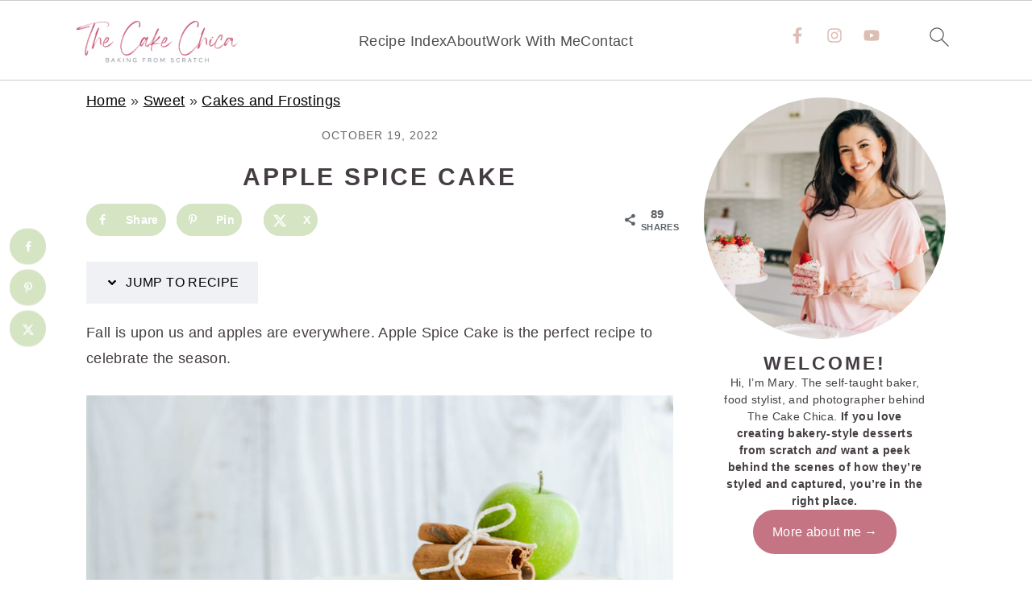

--- FILE ---
content_type: text/html; charset=UTF-8
request_url: https://thecakechica.com/apple-spice-cake/
body_size: 49573
content:
<!DOCTYPE html>
<html lang="en-US">
<head><script class="mv-script-optimized" async="async" fetchpriority="high" data-noptimize="1" data-cfasync="false" src="https://scripts.mediavine.com/tags/the-cake-chica.js?ver=6.9" id="mv-script-wrapper-js"></script>
<meta charset="UTF-8">
<meta name="viewport" content="width=device-width, initial-scale=1">
<meta name="robots" content="index, follow, max-image-preview:large, max-snippet:-1, max-video-preview:-1">

	<!-- This site is optimized with the Yoast SEO plugin v26.8 - https://yoast.com/product/yoast-seo-wordpress/ -->
	<title>Apple Spice Cake - The Cake Chica</title>
	<meta name="description" content="This Apple Spice Cake is filled with apple filling and frosted with brown sugar apple spice Swiss meringue buttercream.">
	<link rel="canonical" href="https://thecakechica.com/apple-spice-cake/">
	<meta name="author" content="Mary">
	<meta name="twitter:label1" content="Written by">
	<meta name="twitter:data1" content="Mary">
	<meta name="twitter:label2" content="Est. reading time">
	<meta name="twitter:data2" content="8 minutes">
	<script type="application/ld+json" class="yoast-schema-graph">{"@context":"https://schema.org","@graph":[{"@type":"Article","@id":"https://thecakechica.com/apple-spice-cake/#article","isPartOf":{"@id":"https://thecakechica.com/apple-spice-cake/"},"author":{"name":"Mary","@id":"https://thecakechica.com/#/schema/person/df6193786d9bc338f9ff4244f5a03f8b"},"headline":"Apple Spice Cake","datePublished":"2022-10-19T15:29:32+00:00","dateModified":"2022-10-19T18:49:09+00:00","mainEntityOfPage":{"@id":"https://thecakechica.com/apple-spice-cake/"},"wordCount":970,"commentCount":0,"publisher":{"@id":"https://thecakechica.com/#/schema/person/df6193786d9bc338f9ff4244f5a03f8b"},"image":{"@id":"https://thecakechica.com/apple-spice-cake/#primaryimage"},"thumbnailUrl":"https://thecakechica.com/wp-content/uploads/2022/10/Apple-Spice-Cake-Edited-15-WEB.jpg","articleSection":["Beginner Cake Recipes","Cakes and Frostings","Dessert","Desserts","Recipe","Sweet"],"inLanguage":"en-US","potentialAction":[{"@type":"CommentAction","name":"Comment","target":["https://thecakechica.com/apple-spice-cake/#respond"]}]},{"@type":"WebPage","@id":"https://thecakechica.com/apple-spice-cake/","url":"https://thecakechica.com/apple-spice-cake/","name":"Apple Spice Cake - The Cake Chica","isPartOf":{"@id":"https://thecakechica.com/#website"},"primaryImageOfPage":{"@id":"https://thecakechica.com/apple-spice-cake/#primaryimage"},"image":{"@id":"https://thecakechica.com/apple-spice-cake/#primaryimage"},"thumbnailUrl":"https://thecakechica.com/wp-content/uploads/2022/10/Apple-Spice-Cake-Edited-15-WEB.jpg","datePublished":"2022-10-19T15:29:32+00:00","dateModified":"2022-10-19T18:49:09+00:00","description":"This Apple Spice Cake is filled with apple filling and frosted with brown sugar apple spice Swiss meringue buttercream.","breadcrumb":{"@id":"https://thecakechica.com/apple-spice-cake/#breadcrumb"},"inLanguage":"en-US","potentialAction":[{"@type":"ReadAction","target":["https://thecakechica.com/apple-spice-cake/"]}]},{"@type":"ImageObject","inLanguage":"en-US","@id":"https://thecakechica.com/apple-spice-cake/#primaryimage","url":"https://thecakechica.com/wp-content/uploads/2022/10/Apple-Spice-Cake-Edited-15-WEB.jpg","contentUrl":"https://thecakechica.com/wp-content/uploads/2022/10/Apple-Spice-Cake-Edited-15-WEB.jpg","width":800,"height":1200,"caption":"Apple Spice Cake on green cake pedestal."},{"@type":"BreadcrumbList","@id":"https://thecakechica.com/apple-spice-cake/#breadcrumb","itemListElement":[{"@type":"ListItem","position":1,"name":"Home","item":"https://thecakechica.com/"},{"@type":"ListItem","position":2,"name":"Sweet","item":"https://thecakechica.com/category/sweet/"},{"@type":"ListItem","position":3,"name":"Cakes and Frostings","item":"https://thecakechica.com/category/sweet/cakes-and-frostings/"},{"@type":"ListItem","position":4,"name":"Apple Spice Cake"}]},{"@type":"WebSite","@id":"https://thecakechica.com/#website","url":"https://thecakechica.com/","name":"The Cake Chica","description":"Baking From Scratch","publisher":{"@id":"https://thecakechica.com/#/schema/person/df6193786d9bc338f9ff4244f5a03f8b"},"potentialAction":[{"@type":"SearchAction","target":{"@type":"EntryPoint","urlTemplate":"https://thecakechica.com/?s={search_term_string}"},"query-input":{"@type":"PropertyValueSpecification","valueRequired":true,"valueName":"search_term_string"}}],"inLanguage":"en-US"},{"@type":["Person","Organization"],"@id":"https://thecakechica.com/#/schema/person/df6193786d9bc338f9ff4244f5a03f8b","name":"Mary","image":{"@type":"ImageObject","inLanguage":"en-US","@id":"https://thecakechica.com/#/schema/person/image/","url":"https://thecakechica.com/wp-content/uploads/2022/06/The-Cake-Chica__typography_0-scaled.jpg","contentUrl":"https://thecakechica.com/wp-content/uploads/2022/06/The-Cake-Chica__typography_0-scaled.jpg","width":2560,"height":654,"caption":"Mary"},"logo":{"@id":"https://thecakechica.com/#/schema/person/image/"},"sameAs":["http://thecakechica.com","https://www.facebook.com/TheCakeChica","https://www.instagram.com/thecakechica1/","https://www.pinterest.com/thecakechica/the-cake-chicas-recipes/","https://www.youtube.com/channel/UCzNRaDazvmJYlUj38s-IgrQ"],"url":"https://thecakechica.com/author/mary-hatton1gmail-com/"}]}</script>
	<!-- / Yoast SEO plugin. -->


<!-- Hubbub v.2.28.0 https://morehubbub.com/ -->
<meta property="og:locale" content="en_US">
<meta property="og:type" content="article">
<meta property="og:title" content="Apple Spice Cake">
<meta property="og:description" content="This Apple Spice Cake is filled with apple filling and frosted with brown sugar apple spice Swiss meringue buttercream.">
<meta property="og:url" content="https://thecakechica.com/apple-spice-cake/">
<meta property="og:site_name" content="The Cake Chica">
<meta property="og:updated_time" content="2022-10-19T13:49:09+00:00">
<meta property="article:published_time" content="2022-10-19T10:29:32+00:00">
<meta property="article:modified_time" content="2022-10-19T13:49:09+00:00">
<meta name="twitter:card" content="summary_large_image">
<meta name="twitter:title" content="Apple Spice Cake">
<meta name="twitter:description" content="This Apple Spice Cake is filled with apple filling and frosted with brown sugar apple spice Swiss meringue buttercream.">
<meta class="flipboard-article" content="This Apple Spice Cake is filled with apple filling and frosted with brown sugar apple spice Swiss meringue buttercream.">
<meta property="og:image" content="https://thecakechica.com/wp-content/uploads/2022/10/Apple-Spice-Cake-Edited-15-WEB.jpg">
<meta name="twitter:image" content="https://thecakechica.com/wp-content/uploads/2022/10/Apple-Spice-Cake-Edited-15-WEB.jpg">
<meta property="og:image:width" content="800">
<meta property="og:image:height" content="1200">
<meta property="article:author" content="https://www.facebook.com/TheCakeChica">
<!-- Hubbub v.2.28.0 https://morehubbub.com/ -->
<link rel="dns-prefetch" href="//scripts.mediavine.com">
<link rel="dns-prefetch" href="//www.googletagmanager.com">
<link rel="alternate" type="application/rss+xml" title="The Cake Chica » Feed" href="https://thecakechica.com/feed/">
<link rel="alternate" type="application/rss+xml" title="The Cake Chica » Comments Feed" href="https://thecakechica.com/comments/feed/">
<link rel="alternate" type="application/rss+xml" title="The Cake Chica » Apple Spice Cake Comments Feed" href="https://thecakechica.com/apple-spice-cake/feed/">
<link rel="alternate" title="oEmbed (JSON)" type="application/json+oembed" href="https://thecakechica.com/wp-json/oembed/1.0/embed?url=https%3A%2F%2Fthecakechica.com%2Fapple-spice-cake%2F">
<link rel="alternate" title="oEmbed (XML)" type="text/xml+oembed" href="https://thecakechica.com/wp-json/oembed/1.0/embed?url=https%3A%2F%2Fthecakechica.com%2Fapple-spice-cake%2F&format=xml">
<style id="wp-img-auto-sizes-contain-inline-css">
img:is([sizes=auto i],[sizes^="auto," i]){contain-intrinsic-size:3000px 1500px}
/*# sourceURL=wp-img-auto-sizes-contain-inline-css */
</style>
<link rel="stylesheet" id="brunch-pro-theme-css" href="https://thecakechica.com/wp-content/themes/Archive/style.css?ver=4.4.5" media="all">
<style id="brunch-pro-theme-inline-css">
.entry-title, .entry-title a, h1.entry-title, .widgettitle, .recipe-index .widgettitle, .footer-widgets .widgettitle, .site-title a, .site-title a:hover, .site-title a:focus, .brunch-pro .simmer-embedded-recipe .simmer-recipe-title a{color:#443d43;}body, .entry-meta a:not(.button), .sidebar a:not(.button), .site-description, .site-footer a:not(.button){color:#443d43;}.entry-meta, .entry-meta a, .site-footer, .brunch-pro .simmer-recipe-details{color:#6c676c;}a, .site-footer a:not(.button), .pagination-next:after, .pagination-previous:before{color:#c47482;}a:hover, a:focus, site-footer a:hover, site-footer a:focus{color:#e5b3bb;}.nav-primary, .nav-secondary .wrap{background:#f0f1f5;}.genesis-nav-menu > li > a{color:#c47482;}.genesis-nav-menu > li > a:hover, .genesis-nav-menu > li > a:focus, .genesis-nav-menu > .current-menu-item > a{color:#e5b3bb;}.button, .button-secondary, button, input[type="button"], input[type="reset"], input[type="submit"], .enews-widget input[type="submit"], div.gform_wrapper .gform_footer input[type="submit"], a.more-link, .more-from-category a{background:#c47482;border-color:#c47482;}.button:hover, .button:focus, .button-secondary:hover, .button-secondary:focus, button:hover, button:focus, input[type="button"]:hover, input[type="button"]:focus, input[type="reset"]:hover, input[type="reset"]:focus, input[type="submit"]:hover, input[type="submit"]:focus, .enews-widget input[type="submit"]:hover, .enews-widget input[type="submit"]:focus, div.gform_wrapper .gform_footer input[type="submit"]:hover, div.gform_wrapper .gform_footer input[type="submit"]:focus, a.more-link:hover, a.more-link:focus, .more-from-category a:hover, .more-from-category a:focus{background:#e5b3bb;border-color:#e5b3bb;color:#ffffff;}
/*# sourceURL=brunch-pro-theme-inline-css */
</style>
<style id="wp-block-library-inline-css">
:root{--wp-block-synced-color:#7a00df;--wp-block-synced-color--rgb:122,0,223;--wp-bound-block-color:var(--wp-block-synced-color);--wp-editor-canvas-background:#ddd;--wp-admin-theme-color:#007cba;--wp-admin-theme-color--rgb:0,124,186;--wp-admin-theme-color-darker-10:#006ba1;--wp-admin-theme-color-darker-10--rgb:0,107,160.5;--wp-admin-theme-color-darker-20:#005a87;--wp-admin-theme-color-darker-20--rgb:0,90,135;--wp-admin-border-width-focus:2px}@media (min-resolution:192dpi){:root{--wp-admin-border-width-focus:1.5px}}.wp-element-button{cursor:pointer}:root .has-very-light-gray-background-color{background-color:#eee}:root .has-very-dark-gray-background-color{background-color:#313131}:root .has-very-light-gray-color{color:#eee}:root .has-very-dark-gray-color{color:#313131}:root .has-vivid-green-cyan-to-vivid-cyan-blue-gradient-background{background:linear-gradient(135deg,#00d084,#0693e3)}:root .has-purple-crush-gradient-background{background:linear-gradient(135deg,#34e2e4,#4721fb 50%,#ab1dfe)}:root .has-hazy-dawn-gradient-background{background:linear-gradient(135deg,#faaca8,#dad0ec)}:root .has-subdued-olive-gradient-background{background:linear-gradient(135deg,#fafae1,#67a671)}:root .has-atomic-cream-gradient-background{background:linear-gradient(135deg,#fdd79a,#004a59)}:root .has-nightshade-gradient-background{background:linear-gradient(135deg,#330968,#31cdcf)}:root .has-midnight-gradient-background{background:linear-gradient(135deg,#020381,#2874fc)}:root{--wp--preset--font-size--normal:16px;--wp--preset--font-size--huge:42px}.has-regular-font-size{font-size:1em}.has-larger-font-size{font-size:2.625em}.has-normal-font-size{font-size:var(--wp--preset--font-size--normal)}.has-huge-font-size{font-size:var(--wp--preset--font-size--huge)}.has-text-align-center{text-align:center}.has-text-align-left{text-align:left}.has-text-align-right{text-align:right}.has-fit-text{white-space:nowrap!important}#end-resizable-editor-section{display:none}.aligncenter{clear:both}.items-justified-left{justify-content:flex-start}.items-justified-center{justify-content:center}.items-justified-right{justify-content:flex-end}.items-justified-space-between{justify-content:space-between}.screen-reader-text{border:0;clip-path:inset(50%);height:1px;margin:-1px;overflow:hidden;padding:0;position:absolute;width:1px;word-wrap:normal!important}.screen-reader-text:focus{background-color:#ddd;clip-path:none;color:#444;display:block;font-size:1em;height:auto;left:5px;line-height:normal;padding:15px 23px 14px;text-decoration:none;top:5px;width:auto;z-index:100000}html :where(.has-border-color){border-style:solid}html :where([style*=border-top-color]){border-top-style:solid}html :where([style*=border-right-color]){border-right-style:solid}html :where([style*=border-bottom-color]){border-bottom-style:solid}html :where([style*=border-left-color]){border-left-style:solid}html :where([style*=border-width]){border-style:solid}html :where([style*=border-top-width]){border-top-style:solid}html :where([style*=border-right-width]){border-right-style:solid}html :where([style*=border-bottom-width]){border-bottom-style:solid}html :where([style*=border-left-width]){border-left-style:solid}html :where(img[class*=wp-image-]){height:auto;max-width:100%}:where(figure){margin:0 0 1em}html :where(.is-position-sticky){--wp-admin--admin-bar--position-offset:var(--wp-admin--admin-bar--height,0px)}@media screen and (max-width:600px){html :where(.is-position-sticky){--wp-admin--admin-bar--position-offset:0px}}

/*# sourceURL=wp-block-library-inline-css */
</style><style id="wp-block-button-inline-css">
.wp-block-button__link{align-content:center;box-sizing:border-box;cursor:pointer;display:inline-block;height:100%;text-align:center;word-break:break-word}.wp-block-button__link.aligncenter{text-align:center}.wp-block-button__link.alignright{text-align:right}:where(.wp-block-button__link){border-radius:9999px;box-shadow:none;padding:calc(.667em + 2px) calc(1.333em + 2px);text-decoration:none}.wp-block-button[style*=text-decoration] .wp-block-button__link{text-decoration:inherit}.wp-block-buttons>.wp-block-button.has-custom-width{max-width:none}.wp-block-buttons>.wp-block-button.has-custom-width .wp-block-button__link{width:100%}.wp-block-buttons>.wp-block-button.has-custom-font-size .wp-block-button__link{font-size:inherit}.wp-block-buttons>.wp-block-button.wp-block-button__width-25{width:calc(25% - var(--wp--style--block-gap, .5em)*.75)}.wp-block-buttons>.wp-block-button.wp-block-button__width-50{width:calc(50% - var(--wp--style--block-gap, .5em)*.5)}.wp-block-buttons>.wp-block-button.wp-block-button__width-75{width:calc(75% - var(--wp--style--block-gap, .5em)*.25)}.wp-block-buttons>.wp-block-button.wp-block-button__width-100{flex-basis:100%;width:100%}.wp-block-buttons.is-vertical>.wp-block-button.wp-block-button__width-25{width:25%}.wp-block-buttons.is-vertical>.wp-block-button.wp-block-button__width-50{width:50%}.wp-block-buttons.is-vertical>.wp-block-button.wp-block-button__width-75{width:75%}.wp-block-button.is-style-squared,.wp-block-button__link.wp-block-button.is-style-squared{border-radius:0}.wp-block-button.no-border-radius,.wp-block-button__link.no-border-radius{border-radius:0!important}:root :where(.wp-block-button .wp-block-button__link.is-style-outline),:root :where(.wp-block-button.is-style-outline>.wp-block-button__link){border:2px solid;padding:.667em 1.333em}:root :where(.wp-block-button .wp-block-button__link.is-style-outline:not(.has-text-color)),:root :where(.wp-block-button.is-style-outline>.wp-block-button__link:not(.has-text-color)){color:currentColor}:root :where(.wp-block-button .wp-block-button__link.is-style-outline:not(.has-background)),:root :where(.wp-block-button.is-style-outline>.wp-block-button__link:not(.has-background)){background-color:initial;background-image:none}
.is-style-button-right-arrow .wp-element-button::after { content: "→"; position: relative; margin-left: 0.2em; }
.is-style-button-external-arrow .wp-element-button::after { content: "↗"; position: relative; margin-left: 0.2em; }
/*# sourceURL=wp-block-button-inline-css */
</style>
<link rel="stylesheet" id="wp-block-gallery-css" href="https://thecakechica.com/wp-includes/blocks/gallery/style.min.css?ver=6.9" media="all">
<style id="wp-block-heading-inline-css">
h1:where(.wp-block-heading).has-background,h2:where(.wp-block-heading).has-background,h3:where(.wp-block-heading).has-background,h4:where(.wp-block-heading).has-background,h5:where(.wp-block-heading).has-background,h6:where(.wp-block-heading).has-background{padding:1.25em 2.375em}h1.has-text-align-left[style*=writing-mode]:where([style*=vertical-lr]),h1.has-text-align-right[style*=writing-mode]:where([style*=vertical-rl]),h2.has-text-align-left[style*=writing-mode]:where([style*=vertical-lr]),h2.has-text-align-right[style*=writing-mode]:where([style*=vertical-rl]),h3.has-text-align-left[style*=writing-mode]:where([style*=vertical-lr]),h3.has-text-align-right[style*=writing-mode]:where([style*=vertical-rl]),h4.has-text-align-left[style*=writing-mode]:where([style*=vertical-lr]),h4.has-text-align-right[style*=writing-mode]:where([style*=vertical-rl]),h5.has-text-align-left[style*=writing-mode]:where([style*=vertical-lr]),h5.has-text-align-right[style*=writing-mode]:where([style*=vertical-rl]),h6.has-text-align-left[style*=writing-mode]:where([style*=vertical-lr]),h6.has-text-align-right[style*=writing-mode]:where([style*=vertical-rl]){rotate:180deg}
/*# sourceURL=https://thecakechica.com/wp-includes/blocks/heading/style.min.css */
</style>
<style id="wp-block-image-inline-css">
.wp-block-image>a,.wp-block-image>figure>a{display:inline-block}.wp-block-image img{box-sizing:border-box;height:auto;max-width:100%;vertical-align:bottom}@media not (prefers-reduced-motion){.wp-block-image img.hide{visibility:hidden}.wp-block-image img.show{animation:show-content-image .4s}}.wp-block-image[style*=border-radius] img,.wp-block-image[style*=border-radius]>a{border-radius:inherit}.wp-block-image.has-custom-border img{box-sizing:border-box}.wp-block-image.aligncenter{text-align:center}.wp-block-image.alignfull>a,.wp-block-image.alignwide>a{width:100%}.wp-block-image.alignfull img,.wp-block-image.alignwide img{height:auto;width:100%}.wp-block-image .aligncenter,.wp-block-image .alignleft,.wp-block-image .alignright,.wp-block-image.aligncenter,.wp-block-image.alignleft,.wp-block-image.alignright{display:table}.wp-block-image .aligncenter>figcaption,.wp-block-image .alignleft>figcaption,.wp-block-image .alignright>figcaption,.wp-block-image.aligncenter>figcaption,.wp-block-image.alignleft>figcaption,.wp-block-image.alignright>figcaption{caption-side:bottom;display:table-caption}.wp-block-image .alignleft{float:left;margin:.5em 1em .5em 0}.wp-block-image .alignright{float:right;margin:.5em 0 .5em 1em}.wp-block-image .aligncenter{margin-left:auto;margin-right:auto}.wp-block-image :where(figcaption){margin-bottom:1em;margin-top:.5em}.wp-block-image.is-style-circle-mask img{border-radius:9999px}@supports ((-webkit-mask-image:none) or (mask-image:none)) or (-webkit-mask-image:none){.wp-block-image.is-style-circle-mask img{border-radius:0;-webkit-mask-image:url('data:image/svg+xml;utf8,<svg viewBox="0 0 100 100" xmlns="http://www.w3.org/2000/svg"><circle cx="50" cy="50" r="50"/></svg>');mask-image:url('data:image/svg+xml;utf8,<svg viewBox="0 0 100 100" xmlns="http://www.w3.org/2000/svg"><circle cx="50" cy="50" r="50"/></svg>');mask-mode:alpha;-webkit-mask-position:center;mask-position:center;-webkit-mask-repeat:no-repeat;mask-repeat:no-repeat;-webkit-mask-size:contain;mask-size:contain}}:root :where(.wp-block-image.is-style-rounded img,.wp-block-image .is-style-rounded img){border-radius:9999px}.wp-block-image figure{margin:0}.wp-lightbox-container{display:flex;flex-direction:column;position:relative}.wp-lightbox-container img{cursor:zoom-in}.wp-lightbox-container img:hover+button{opacity:1}.wp-lightbox-container button{align-items:center;backdrop-filter:blur(16px) saturate(180%);background-color:#5a5a5a40;border:none;border-radius:4px;cursor:zoom-in;display:flex;height:20px;justify-content:center;opacity:0;padding:0;position:absolute;right:16px;text-align:center;top:16px;width:20px;z-index:100}@media not (prefers-reduced-motion){.wp-lightbox-container button{transition:opacity .2s ease}}.wp-lightbox-container button:focus-visible{outline:3px auto #5a5a5a40;outline:3px auto -webkit-focus-ring-color;outline-offset:3px}.wp-lightbox-container button:hover{cursor:pointer;opacity:1}.wp-lightbox-container button:focus{opacity:1}.wp-lightbox-container button:focus,.wp-lightbox-container button:hover,.wp-lightbox-container button:not(:hover):not(:active):not(.has-background){background-color:#5a5a5a40;border:none}.wp-lightbox-overlay{box-sizing:border-box;cursor:zoom-out;height:100vh;left:0;overflow:hidden;position:fixed;top:0;visibility:hidden;width:100%;z-index:100000}.wp-lightbox-overlay .close-button{align-items:center;cursor:pointer;display:flex;justify-content:center;min-height:40px;min-width:40px;padding:0;position:absolute;right:calc(env(safe-area-inset-right) + 16px);top:calc(env(safe-area-inset-top) + 16px);z-index:5000000}.wp-lightbox-overlay .close-button:focus,.wp-lightbox-overlay .close-button:hover,.wp-lightbox-overlay .close-button:not(:hover):not(:active):not(.has-background){background:none;border:none}.wp-lightbox-overlay .lightbox-image-container{height:var(--wp--lightbox-container-height);left:50%;overflow:hidden;position:absolute;top:50%;transform:translate(-50%,-50%);transform-origin:top left;width:var(--wp--lightbox-container-width);z-index:9999999999}.wp-lightbox-overlay .wp-block-image{align-items:center;box-sizing:border-box;display:flex;height:100%;justify-content:center;margin:0;position:relative;transform-origin:0 0;width:100%;z-index:3000000}.wp-lightbox-overlay .wp-block-image img{height:var(--wp--lightbox-image-height);min-height:var(--wp--lightbox-image-height);min-width:var(--wp--lightbox-image-width);width:var(--wp--lightbox-image-width)}.wp-lightbox-overlay .wp-block-image figcaption{display:none}.wp-lightbox-overlay button{background:none;border:none}.wp-lightbox-overlay .scrim{background-color:#fff;height:100%;opacity:.9;position:absolute;width:100%;z-index:2000000}.wp-lightbox-overlay.active{visibility:visible}@media not (prefers-reduced-motion){.wp-lightbox-overlay.active{animation:turn-on-visibility .25s both}.wp-lightbox-overlay.active img{animation:turn-on-visibility .35s both}.wp-lightbox-overlay.show-closing-animation:not(.active){animation:turn-off-visibility .35s both}.wp-lightbox-overlay.show-closing-animation:not(.active) img{animation:turn-off-visibility .25s both}.wp-lightbox-overlay.zoom.active{animation:none;opacity:1;visibility:visible}.wp-lightbox-overlay.zoom.active .lightbox-image-container{animation:lightbox-zoom-in .4s}.wp-lightbox-overlay.zoom.active .lightbox-image-container img{animation:none}.wp-lightbox-overlay.zoom.active .scrim{animation:turn-on-visibility .4s forwards}.wp-lightbox-overlay.zoom.show-closing-animation:not(.active){animation:none}.wp-lightbox-overlay.zoom.show-closing-animation:not(.active) .lightbox-image-container{animation:lightbox-zoom-out .4s}.wp-lightbox-overlay.zoom.show-closing-animation:not(.active) .lightbox-image-container img{animation:none}.wp-lightbox-overlay.zoom.show-closing-animation:not(.active) .scrim{animation:turn-off-visibility .4s forwards}}@keyframes show-content-image{0%{visibility:hidden}99%{visibility:hidden}to{visibility:visible}}@keyframes turn-on-visibility{0%{opacity:0}to{opacity:1}}@keyframes turn-off-visibility{0%{opacity:1;visibility:visible}99%{opacity:0;visibility:visible}to{opacity:0;visibility:hidden}}@keyframes lightbox-zoom-in{0%{transform:translate(calc((-100vw + var(--wp--lightbox-scrollbar-width))/2 + var(--wp--lightbox-initial-left-position)),calc(-50vh + var(--wp--lightbox-initial-top-position))) scale(var(--wp--lightbox-scale))}to{transform:translate(-50%,-50%) scale(1)}}@keyframes lightbox-zoom-out{0%{transform:translate(-50%,-50%) scale(1);visibility:visible}99%{visibility:visible}to{transform:translate(calc((-100vw + var(--wp--lightbox-scrollbar-width))/2 + var(--wp--lightbox-initial-left-position)),calc(-50vh + var(--wp--lightbox-initial-top-position))) scale(var(--wp--lightbox-scale));visibility:hidden}}
.is-style-book-cover img { box-shadow: 4px 4px 20px #454545; transform: rotate(3deg) scale(0.9); -webkit-backface-visibility: hidden; margin-top: 10px; margin-bottom: 10px; } .is-style-book-cover { padding: 10px; }
.is-style-polaroid img { border-bottom: 50px solid #fff; border-right: 15px solid #fff; border-left: 15px solid #fff; border-top: 10px solid #fff; box-shadow: 5px 5px 15px rgba(0, 0, 0, .4); transform: rotate(-5deg) scale(0.9); -webkit-backface-visibility: hidden; margin: 10px 0; }
/*# sourceURL=wp-block-image-inline-css */
</style>
<style id="wp-block-list-inline-css">
ol,ul{box-sizing:border-box}:root :where(.wp-block-list.has-background){padding:1.25em 2.375em}
@media only screen and (min-width: 1023px) { .is-style-feast-2-column-list { display: grid; grid-template-columns: 1fr 1fr; gap: 0 37px; } .editor-styles-wrapper :where(:not(.is-layout-flex,.is-layout-grid))>.is-style-feast-2-column-list li { margin-left: unset; margin-right: unset; } }
@media only screen and (min-width: 1023px) { .is-style-feast-3-column-list { display: grid; grid-template-columns: 1fr 1fr 1fr; gap: 0 37px; } .editor-styles-wrapper :where(:not(.is-layout-flex,.is-layout-grid))>.is-style-feast-3-column-list li { margin-left: unset; margin-right: unset; } }
/*# sourceURL=wp-block-list-inline-css */
</style>
<style id="wp-block-media-text-inline-css">
.wp-block-media-text{box-sizing:border-box;
  /*!rtl:begin:ignore*/direction:ltr;
  /*!rtl:end:ignore*/display:grid;grid-template-columns:50% 1fr;grid-template-rows:auto}.wp-block-media-text.has-media-on-the-right{grid-template-columns:1fr 50%}.wp-block-media-text.is-vertically-aligned-top>.wp-block-media-text__content,.wp-block-media-text.is-vertically-aligned-top>.wp-block-media-text__media{align-self:start}.wp-block-media-text.is-vertically-aligned-center>.wp-block-media-text__content,.wp-block-media-text.is-vertically-aligned-center>.wp-block-media-text__media,.wp-block-media-text>.wp-block-media-text__content,.wp-block-media-text>.wp-block-media-text__media{align-self:center}.wp-block-media-text.is-vertically-aligned-bottom>.wp-block-media-text__content,.wp-block-media-text.is-vertically-aligned-bottom>.wp-block-media-text__media{align-self:end}.wp-block-media-text>.wp-block-media-text__media{
  /*!rtl:begin:ignore*/grid-column:1;grid-row:1;
  /*!rtl:end:ignore*/margin:0}.wp-block-media-text>.wp-block-media-text__content{direction:ltr;
  /*!rtl:begin:ignore*/grid-column:2;grid-row:1;
  /*!rtl:end:ignore*/padding:0 8%;word-break:break-word}.wp-block-media-text.has-media-on-the-right>.wp-block-media-text__media{
  /*!rtl:begin:ignore*/grid-column:2;grid-row:1
  /*!rtl:end:ignore*/}.wp-block-media-text.has-media-on-the-right>.wp-block-media-text__content{
  /*!rtl:begin:ignore*/grid-column:1;grid-row:1
  /*!rtl:end:ignore*/}.wp-block-media-text__media a{display:block}.wp-block-media-text__media img,.wp-block-media-text__media video{height:auto;max-width:unset;vertical-align:middle;width:100%}.wp-block-media-text.is-image-fill>.wp-block-media-text__media{background-size:cover;height:100%;min-height:250px}.wp-block-media-text.is-image-fill>.wp-block-media-text__media>a{display:block;height:100%}.wp-block-media-text.is-image-fill>.wp-block-media-text__media img{height:1px;margin:-1px;overflow:hidden;padding:0;position:absolute;width:1px;clip:rect(0,0,0,0);border:0}.wp-block-media-text.is-image-fill-element>.wp-block-media-text__media{height:100%;min-height:250px}.wp-block-media-text.is-image-fill-element>.wp-block-media-text__media>a{display:block;height:100%}.wp-block-media-text.is-image-fill-element>.wp-block-media-text__media img{height:100%;object-fit:cover;width:100%}@media (max-width:600px){.wp-block-media-text.is-stacked-on-mobile{grid-template-columns:100%!important}.wp-block-media-text.is-stacked-on-mobile>.wp-block-media-text__media{grid-column:1;grid-row:1}.wp-block-media-text.is-stacked-on-mobile>.wp-block-media-text__content{grid-column:1;grid-row:2}}

			.wp-block-media-text.is-style-book-cover {
				grid-template-columns: 30% 1fr;
			}
			.wp-block-media-text.is-style-book-cover img {
				box-shadow: 4px 4px 20px rgba(0,0,0,0.5);
				transform: rotate(-6deg) scale(0.9);
				-webkit-backface-visibility: hidden;
				margin-top: 10px; margin-bottom: 10px;
			}
			.wp-block-media-text.is-style-book-cover .wp-block-media-text__media {
				display: flex;
				justify-content: center;
			}
			.wp-block-media-text.is-style-book-cover .wp-block-media-text__content {
				padding: 0 0 0 40px;
			}
			@media(max-width:600px) {
				.wp-block-media-text.is-style-book-cover img {
					max-width: 200px;
				}
				.wp-block-media-text.is-style-book-cover .wp-block-media-text__content {
					padding: 20px 0 0 0;
					text-align: center;
				}
				.wp-block-media-text.is-style-book-cover .wp-block-media-text__content .wp-block-buttons {
					justify-content: center;
				}
			}
		

			.wp-block-media-text.is-style-polaroid-media-text {
				grid-template-columns: 30% 1fr;
			}
			.wp-block-media-text.is-style-polaroid-media-text img {
				transform: rotate(-10deg) scale(0.9);
				-webkit-backface-visibility: hidden;
				margin-top: 10px;
				margin-bottom: 10px;
				border: 10px solid var(--branding-color-background, #ccc);
			}
			.wp-block-group.is-style-full-width-feature-wrapper .wp-block-media-text.is-style-polaroid-media-text img,
			.wp-block-group.is-style-full-width-custom-background-feature-wrapper .wp-block-media-text.is-style-polaroid-media-text img,
			.wp-block-group.is-style-feast-branding-background .wp-block-media-text.is-style-polaroid-media-text img {
				border-color: #fff;
			}
			.wp-block-media-text.is-style-polaroid-media-text .wp-block-media-text__media {
				display: flex;
				justify-content: center;
			}
			.wp-block-media-text.is-style-polaroid-media-text .wp-block-media-text__content {
				padding: 0 0 0 40px;
			}
			@media(max-width:600px) {
				.wp-block-media-text.is-style-polaroid-media-text img {
					max-width: 75%;
				}
				.wp-block-media-text.is-style-polaroid-media-text .wp-block-media-text__content {
					padding: 20px 0 0 0;
					text-align: center;
				}
				.wp-block-media-text.is-style-polaroid-media-text .wp-block-media-text__content .wp-block-buttons {
					justify-content: center;
				}
			}
		

			.is-style-post-info-author {
				grid-template-columns: 50px 1fr !important;
				grid-gap: 12px;
			}
			.is-style-post-info-author .wp-block-media-text__content {
				padding: 7px 0;
			}
			.is-style-post-info-author .wp-block-media-text__content a {
				text-decoration: underline;
			}
			.is-style-post-info-author .wp-block-media-text__media img {
				border-radius: 100px;
			}
			.is-style-post-info-author.has-background {
				padding: 7px;
				margin: 7px 0;
			}
		

			.is-style-post-info-author-100px {
				grid-template-columns: 100px 1fr !important;
				grid-gap: 15px;
			}
			.is-style-post-info-author-100px .wp-block-media-text__content {
				padding: 7px 0;
			}
			.is-style-post-info-author-100px .wp-block-media-text__content a {
				text-decoration: underline;
			}
			.is-style-post-info-author-100px .wp-block-media-text__media img {
				border-radius: 100px;
			}
			.is-style-post-info-author-100px.has-background {
				padding: 7px;
				margin: 7px 0;
			}
		
/*# sourceURL=wp-block-media-text-inline-css */
</style>
<style id="wp-block-buttons-inline-css">
.wp-block-buttons{box-sizing:border-box}.wp-block-buttons.is-vertical{flex-direction:column}.wp-block-buttons.is-vertical>.wp-block-button:last-child{margin-bottom:0}.wp-block-buttons>.wp-block-button{display:inline-block;margin:0}.wp-block-buttons.is-content-justification-left{justify-content:flex-start}.wp-block-buttons.is-content-justification-left.is-vertical{align-items:flex-start}.wp-block-buttons.is-content-justification-center{justify-content:center}.wp-block-buttons.is-content-justification-center.is-vertical{align-items:center}.wp-block-buttons.is-content-justification-right{justify-content:flex-end}.wp-block-buttons.is-content-justification-right.is-vertical{align-items:flex-end}.wp-block-buttons.is-content-justification-space-between{justify-content:space-between}.wp-block-buttons.aligncenter{text-align:center}.wp-block-buttons:not(.is-content-justification-space-between,.is-content-justification-right,.is-content-justification-left,.is-content-justification-center) .wp-block-button.aligncenter{margin-left:auto;margin-right:auto;width:100%}.wp-block-buttons[style*=text-decoration] .wp-block-button,.wp-block-buttons[style*=text-decoration] .wp-block-button__link{text-decoration:inherit}.wp-block-buttons.has-custom-font-size .wp-block-button__link{font-size:inherit}.wp-block-buttons .wp-block-button__link{width:100%}.wp-block-button.aligncenter{text-align:center}
/*# sourceURL=https://thecakechica.com/wp-includes/blocks/buttons/style.min.css */
</style>
<style id="wp-block-columns-inline-css">
.wp-block-columns{box-sizing:border-box;display:flex;flex-wrap:wrap!important}@media (min-width:782px){.wp-block-columns{flex-wrap:nowrap!important}}.wp-block-columns{align-items:normal!important}.wp-block-columns.are-vertically-aligned-top{align-items:flex-start}.wp-block-columns.are-vertically-aligned-center{align-items:center}.wp-block-columns.are-vertically-aligned-bottom{align-items:flex-end}@media (max-width:781px){.wp-block-columns:not(.is-not-stacked-on-mobile)>.wp-block-column{flex-basis:100%!important}}@media (min-width:782px){.wp-block-columns:not(.is-not-stacked-on-mobile)>.wp-block-column{flex-basis:0;flex-grow:1}.wp-block-columns:not(.is-not-stacked-on-mobile)>.wp-block-column[style*=flex-basis]{flex-grow:0}}.wp-block-columns.is-not-stacked-on-mobile{flex-wrap:nowrap!important}.wp-block-columns.is-not-stacked-on-mobile>.wp-block-column{flex-basis:0;flex-grow:1}.wp-block-columns.is-not-stacked-on-mobile>.wp-block-column[style*=flex-basis]{flex-grow:0}:where(.wp-block-columns){margin-bottom:1.75em}:where(.wp-block-columns.has-background){padding:1.25em 2.375em}.wp-block-column{flex-grow:1;min-width:0;overflow-wrap:break-word;word-break:break-word}.wp-block-column.is-vertically-aligned-top{align-self:flex-start}.wp-block-column.is-vertically-aligned-center{align-self:center}.wp-block-column.is-vertically-aligned-bottom{align-self:flex-end}.wp-block-column.is-vertically-aligned-stretch{align-self:stretch}.wp-block-column.is-vertically-aligned-bottom,.wp-block-column.is-vertically-aligned-center,.wp-block-column.is-vertically-aligned-top{width:100%}
.is-style-basic-columns .wp-block-column { background-color: var(--branding-color-background, #EEEEEE); color: var(--branding-color-background-text, #000000); padding: 17px 11px; }
/*# sourceURL=wp-block-columns-inline-css */
</style>
<style id="wp-block-paragraph-inline-css">
.is-small-text{font-size:.875em}.is-regular-text{font-size:1em}.is-large-text{font-size:2.25em}.is-larger-text{font-size:3em}.has-drop-cap:not(:focus):first-letter{float:left;font-size:8.4em;font-style:normal;font-weight:100;line-height:.68;margin:.05em .1em 0 0;text-transform:uppercase}body.rtl .has-drop-cap:not(:focus):first-letter{float:none;margin-left:.1em}p.has-drop-cap.has-background{overflow:hidden}:root :where(p.has-background){padding:1.25em 2.375em}:where(p.has-text-color:not(.has-link-color)) a{color:inherit}p.has-text-align-left[style*="writing-mode:vertical-lr"],p.has-text-align-right[style*="writing-mode:vertical-rl"]{rotate:180deg}
.is-style-paragraph-right-arrow a::after { content: " →"; position: relative; margin-left: 0; }
.is-style-paragraph-external-arrow a::after { content: " ↗"; position: relative; margin-left: 0; }
/*# sourceURL=wp-block-paragraph-inline-css */
</style>
<style id="wp-block-social-links-inline-css">
.wp-block-social-links{background:none;box-sizing:border-box;margin-left:0;padding-left:0;padding-right:0;text-indent:0}.wp-block-social-links .wp-social-link a,.wp-block-social-links .wp-social-link a:hover{border-bottom:0;box-shadow:none;text-decoration:none}.wp-block-social-links .wp-social-link svg{height:1em;width:1em}.wp-block-social-links .wp-social-link span:not(.screen-reader-text){font-size:.65em;margin-left:.5em;margin-right:.5em}.wp-block-social-links.has-small-icon-size{font-size:16px}.wp-block-social-links,.wp-block-social-links.has-normal-icon-size{font-size:24px}.wp-block-social-links.has-large-icon-size{font-size:36px}.wp-block-social-links.has-huge-icon-size{font-size:48px}.wp-block-social-links.aligncenter{display:flex;justify-content:center}.wp-block-social-links.alignright{justify-content:flex-end}.wp-block-social-link{border-radius:9999px;display:block}@media not (prefers-reduced-motion){.wp-block-social-link{transition:transform .1s ease}}.wp-block-social-link{height:auto}.wp-block-social-link a{align-items:center;display:flex;line-height:0}.wp-block-social-link:hover{transform:scale(1.1)}.wp-block-social-links .wp-block-social-link.wp-social-link{display:inline-block;margin:0;padding:0}.wp-block-social-links .wp-block-social-link.wp-social-link .wp-block-social-link-anchor,.wp-block-social-links .wp-block-social-link.wp-social-link .wp-block-social-link-anchor svg,.wp-block-social-links .wp-block-social-link.wp-social-link .wp-block-social-link-anchor:active,.wp-block-social-links .wp-block-social-link.wp-social-link .wp-block-social-link-anchor:hover,.wp-block-social-links .wp-block-social-link.wp-social-link .wp-block-social-link-anchor:visited{color:currentColor;fill:currentColor}:where(.wp-block-social-links:not(.is-style-logos-only)) .wp-social-link{background-color:#f0f0f0;color:#444}:where(.wp-block-social-links:not(.is-style-logos-only)) .wp-social-link-amazon{background-color:#f90;color:#fff}:where(.wp-block-social-links:not(.is-style-logos-only)) .wp-social-link-bandcamp{background-color:#1ea0c3;color:#fff}:where(.wp-block-social-links:not(.is-style-logos-only)) .wp-social-link-behance{background-color:#0757fe;color:#fff}:where(.wp-block-social-links:not(.is-style-logos-only)) .wp-social-link-bluesky{background-color:#0a7aff;color:#fff}:where(.wp-block-social-links:not(.is-style-logos-only)) .wp-social-link-codepen{background-color:#1e1f26;color:#fff}:where(.wp-block-social-links:not(.is-style-logos-only)) .wp-social-link-deviantart{background-color:#02e49b;color:#fff}:where(.wp-block-social-links:not(.is-style-logos-only)) .wp-social-link-discord{background-color:#5865f2;color:#fff}:where(.wp-block-social-links:not(.is-style-logos-only)) .wp-social-link-dribbble{background-color:#e94c89;color:#fff}:where(.wp-block-social-links:not(.is-style-logos-only)) .wp-social-link-dropbox{background-color:#4280ff;color:#fff}:where(.wp-block-social-links:not(.is-style-logos-only)) .wp-social-link-etsy{background-color:#f45800;color:#fff}:where(.wp-block-social-links:not(.is-style-logos-only)) .wp-social-link-facebook{background-color:#0866ff;color:#fff}:where(.wp-block-social-links:not(.is-style-logos-only)) .wp-social-link-fivehundredpx{background-color:#000;color:#fff}:where(.wp-block-social-links:not(.is-style-logos-only)) .wp-social-link-flickr{background-color:#0461dd;color:#fff}:where(.wp-block-social-links:not(.is-style-logos-only)) .wp-social-link-foursquare{background-color:#e65678;color:#fff}:where(.wp-block-social-links:not(.is-style-logos-only)) .wp-social-link-github{background-color:#24292d;color:#fff}:where(.wp-block-social-links:not(.is-style-logos-only)) .wp-social-link-goodreads{background-color:#eceadd;color:#382110}:where(.wp-block-social-links:not(.is-style-logos-only)) .wp-social-link-google{background-color:#ea4434;color:#fff}:where(.wp-block-social-links:not(.is-style-logos-only)) .wp-social-link-gravatar{background-color:#1d4fc4;color:#fff}:where(.wp-block-social-links:not(.is-style-logos-only)) .wp-social-link-instagram{background-color:#f00075;color:#fff}:where(.wp-block-social-links:not(.is-style-logos-only)) .wp-social-link-lastfm{background-color:#e21b24;color:#fff}:where(.wp-block-social-links:not(.is-style-logos-only)) .wp-social-link-linkedin{background-color:#0d66c2;color:#fff}:where(.wp-block-social-links:not(.is-style-logos-only)) .wp-social-link-mastodon{background-color:#3288d4;color:#fff}:where(.wp-block-social-links:not(.is-style-logos-only)) .wp-social-link-medium{background-color:#000;color:#fff}:where(.wp-block-social-links:not(.is-style-logos-only)) .wp-social-link-meetup{background-color:#f6405f;color:#fff}:where(.wp-block-social-links:not(.is-style-logos-only)) .wp-social-link-patreon{background-color:#000;color:#fff}:where(.wp-block-social-links:not(.is-style-logos-only)) .wp-social-link-pinterest{background-color:#e60122;color:#fff}:where(.wp-block-social-links:not(.is-style-logos-only)) .wp-social-link-pocket{background-color:#ef4155;color:#fff}:where(.wp-block-social-links:not(.is-style-logos-only)) .wp-social-link-reddit{background-color:#ff4500;color:#fff}:where(.wp-block-social-links:not(.is-style-logos-only)) .wp-social-link-skype{background-color:#0478d7;color:#fff}:where(.wp-block-social-links:not(.is-style-logos-only)) .wp-social-link-snapchat{background-color:#fefc00;color:#fff;stroke:#000}:where(.wp-block-social-links:not(.is-style-logos-only)) .wp-social-link-soundcloud{background-color:#ff5600;color:#fff}:where(.wp-block-social-links:not(.is-style-logos-only)) .wp-social-link-spotify{background-color:#1bd760;color:#fff}:where(.wp-block-social-links:not(.is-style-logos-only)) .wp-social-link-telegram{background-color:#2aabee;color:#fff}:where(.wp-block-social-links:not(.is-style-logos-only)) .wp-social-link-threads{background-color:#000;color:#fff}:where(.wp-block-social-links:not(.is-style-logos-only)) .wp-social-link-tiktok{background-color:#000;color:#fff}:where(.wp-block-social-links:not(.is-style-logos-only)) .wp-social-link-tumblr{background-color:#011835;color:#fff}:where(.wp-block-social-links:not(.is-style-logos-only)) .wp-social-link-twitch{background-color:#6440a4;color:#fff}:where(.wp-block-social-links:not(.is-style-logos-only)) .wp-social-link-twitter{background-color:#1da1f2;color:#fff}:where(.wp-block-social-links:not(.is-style-logos-only)) .wp-social-link-vimeo{background-color:#1eb7ea;color:#fff}:where(.wp-block-social-links:not(.is-style-logos-only)) .wp-social-link-vk{background-color:#4680c2;color:#fff}:where(.wp-block-social-links:not(.is-style-logos-only)) .wp-social-link-wordpress{background-color:#3499cd;color:#fff}:where(.wp-block-social-links:not(.is-style-logos-only)) .wp-social-link-whatsapp{background-color:#25d366;color:#fff}:where(.wp-block-social-links:not(.is-style-logos-only)) .wp-social-link-x{background-color:#000;color:#fff}:where(.wp-block-social-links:not(.is-style-logos-only)) .wp-social-link-yelp{background-color:#d32422;color:#fff}:where(.wp-block-social-links:not(.is-style-logos-only)) .wp-social-link-youtube{background-color:red;color:#fff}:where(.wp-block-social-links.is-style-logos-only) .wp-social-link{background:none}:where(.wp-block-social-links.is-style-logos-only) .wp-social-link svg{height:1.25em;width:1.25em}:where(.wp-block-social-links.is-style-logos-only) .wp-social-link-amazon{color:#f90}:where(.wp-block-social-links.is-style-logos-only) .wp-social-link-bandcamp{color:#1ea0c3}:where(.wp-block-social-links.is-style-logos-only) .wp-social-link-behance{color:#0757fe}:where(.wp-block-social-links.is-style-logos-only) .wp-social-link-bluesky{color:#0a7aff}:where(.wp-block-social-links.is-style-logos-only) .wp-social-link-codepen{color:#1e1f26}:where(.wp-block-social-links.is-style-logos-only) .wp-social-link-deviantart{color:#02e49b}:where(.wp-block-social-links.is-style-logos-only) .wp-social-link-discord{color:#5865f2}:where(.wp-block-social-links.is-style-logos-only) .wp-social-link-dribbble{color:#e94c89}:where(.wp-block-social-links.is-style-logos-only) .wp-social-link-dropbox{color:#4280ff}:where(.wp-block-social-links.is-style-logos-only) .wp-social-link-etsy{color:#f45800}:where(.wp-block-social-links.is-style-logos-only) .wp-social-link-facebook{color:#0866ff}:where(.wp-block-social-links.is-style-logos-only) .wp-social-link-fivehundredpx{color:#000}:where(.wp-block-social-links.is-style-logos-only) .wp-social-link-flickr{color:#0461dd}:where(.wp-block-social-links.is-style-logos-only) .wp-social-link-foursquare{color:#e65678}:where(.wp-block-social-links.is-style-logos-only) .wp-social-link-github{color:#24292d}:where(.wp-block-social-links.is-style-logos-only) .wp-social-link-goodreads{color:#382110}:where(.wp-block-social-links.is-style-logos-only) .wp-social-link-google{color:#ea4434}:where(.wp-block-social-links.is-style-logos-only) .wp-social-link-gravatar{color:#1d4fc4}:where(.wp-block-social-links.is-style-logos-only) .wp-social-link-instagram{color:#f00075}:where(.wp-block-social-links.is-style-logos-only) .wp-social-link-lastfm{color:#e21b24}:where(.wp-block-social-links.is-style-logos-only) .wp-social-link-linkedin{color:#0d66c2}:where(.wp-block-social-links.is-style-logos-only) .wp-social-link-mastodon{color:#3288d4}:where(.wp-block-social-links.is-style-logos-only) .wp-social-link-medium{color:#000}:where(.wp-block-social-links.is-style-logos-only) .wp-social-link-meetup{color:#f6405f}:where(.wp-block-social-links.is-style-logos-only) .wp-social-link-patreon{color:#000}:where(.wp-block-social-links.is-style-logos-only) .wp-social-link-pinterest{color:#e60122}:where(.wp-block-social-links.is-style-logos-only) .wp-social-link-pocket{color:#ef4155}:where(.wp-block-social-links.is-style-logos-only) .wp-social-link-reddit{color:#ff4500}:where(.wp-block-social-links.is-style-logos-only) .wp-social-link-skype{color:#0478d7}:where(.wp-block-social-links.is-style-logos-only) .wp-social-link-snapchat{color:#fff;stroke:#000}:where(.wp-block-social-links.is-style-logos-only) .wp-social-link-soundcloud{color:#ff5600}:where(.wp-block-social-links.is-style-logos-only) .wp-social-link-spotify{color:#1bd760}:where(.wp-block-social-links.is-style-logos-only) .wp-social-link-telegram{color:#2aabee}:where(.wp-block-social-links.is-style-logos-only) .wp-social-link-threads{color:#000}:where(.wp-block-social-links.is-style-logos-only) .wp-social-link-tiktok{color:#000}:where(.wp-block-social-links.is-style-logos-only) .wp-social-link-tumblr{color:#011835}:where(.wp-block-social-links.is-style-logos-only) .wp-social-link-twitch{color:#6440a4}:where(.wp-block-social-links.is-style-logos-only) .wp-social-link-twitter{color:#1da1f2}:where(.wp-block-social-links.is-style-logos-only) .wp-social-link-vimeo{color:#1eb7ea}:where(.wp-block-social-links.is-style-logos-only) .wp-social-link-vk{color:#4680c2}:where(.wp-block-social-links.is-style-logos-only) .wp-social-link-whatsapp{color:#25d366}:where(.wp-block-social-links.is-style-logos-only) .wp-social-link-wordpress{color:#3499cd}:where(.wp-block-social-links.is-style-logos-only) .wp-social-link-x{color:#000}:where(.wp-block-social-links.is-style-logos-only) .wp-social-link-yelp{color:#d32422}:where(.wp-block-social-links.is-style-logos-only) .wp-social-link-youtube{color:red}.wp-block-social-links.is-style-pill-shape .wp-social-link{width:auto}:root :where(.wp-block-social-links .wp-social-link a){padding:.25em}:root :where(.wp-block-social-links.is-style-logos-only .wp-social-link a){padding:0}:root :where(.wp-block-social-links.is-style-pill-shape .wp-social-link a){padding-left:.6666666667em;padding-right:.6666666667em}.wp-block-social-links:not(.has-icon-color):not(.has-icon-background-color) .wp-social-link-snapchat .wp-block-social-link-label{color:#000}
/*# sourceURL=https://thecakechica.com/wp-includes/blocks/social-links/style.min.css */
</style>
<style id="global-styles-inline-css">
:root{--wp--preset--aspect-ratio--square: 1;--wp--preset--aspect-ratio--4-3: 4/3;--wp--preset--aspect-ratio--3-4: 3/4;--wp--preset--aspect-ratio--3-2: 3/2;--wp--preset--aspect-ratio--2-3: 2/3;--wp--preset--aspect-ratio--16-9: 16/9;--wp--preset--aspect-ratio--9-16: 9/16;--wp--preset--color--black: #000000;--wp--preset--color--cyan-bluish-gray: #abb8c3;--wp--preset--color--white: #ffffff;--wp--preset--color--pale-pink: #f78da7;--wp--preset--color--vivid-red: #cf2e2e;--wp--preset--color--luminous-vivid-orange: #ff6900;--wp--preset--color--luminous-vivid-amber: #fcb900;--wp--preset--color--light-green-cyan: #7bdcb5;--wp--preset--color--vivid-green-cyan: #00d084;--wp--preset--color--pale-cyan-blue: #8ed1fc;--wp--preset--color--vivid-cyan-blue: #0693e3;--wp--preset--color--vivid-purple: #9b51e0;--wp--preset--color--kb-palette-1: #d5d4d4;--wp--preset--color--kb-palette-2: #c54b6c;--wp--preset--color--kb-palette-3: #888888;--wp--preset--color--kb-palette-4: #888888;--wp--preset--color--kb-palette-42: #888888;--wp--preset--color--kb-palette-5: #888888;--wp--preset--gradient--vivid-cyan-blue-to-vivid-purple: linear-gradient(135deg,rgb(6,147,227) 0%,rgb(155,81,224) 100%);--wp--preset--gradient--light-green-cyan-to-vivid-green-cyan: linear-gradient(135deg,rgb(122,220,180) 0%,rgb(0,208,130) 100%);--wp--preset--gradient--luminous-vivid-amber-to-luminous-vivid-orange: linear-gradient(135deg,rgb(252,185,0) 0%,rgb(255,105,0) 100%);--wp--preset--gradient--luminous-vivid-orange-to-vivid-red: linear-gradient(135deg,rgb(255,105,0) 0%,rgb(207,46,46) 100%);--wp--preset--gradient--very-light-gray-to-cyan-bluish-gray: linear-gradient(135deg,rgb(238,238,238) 0%,rgb(169,184,195) 100%);--wp--preset--gradient--cool-to-warm-spectrum: linear-gradient(135deg,rgb(74,234,220) 0%,rgb(151,120,209) 20%,rgb(207,42,186) 40%,rgb(238,44,130) 60%,rgb(251,105,98) 80%,rgb(254,248,76) 100%);--wp--preset--gradient--blush-light-purple: linear-gradient(135deg,rgb(255,206,236) 0%,rgb(152,150,240) 100%);--wp--preset--gradient--blush-bordeaux: linear-gradient(135deg,rgb(254,205,165) 0%,rgb(254,45,45) 50%,rgb(107,0,62) 100%);--wp--preset--gradient--luminous-dusk: linear-gradient(135deg,rgb(255,203,112) 0%,rgb(199,81,192) 50%,rgb(65,88,208) 100%);--wp--preset--gradient--pale-ocean: linear-gradient(135deg,rgb(255,245,203) 0%,rgb(182,227,212) 50%,rgb(51,167,181) 100%);--wp--preset--gradient--electric-grass: linear-gradient(135deg,rgb(202,248,128) 0%,rgb(113,206,126) 100%);--wp--preset--gradient--midnight: linear-gradient(135deg,rgb(2,3,129) 0%,rgb(40,116,252) 100%);--wp--preset--font-size--small: 13px;--wp--preset--font-size--medium: 20px;--wp--preset--font-size--large: 36px;--wp--preset--font-size--x-large: 42px;--wp--preset--spacing--20: 0.44rem;--wp--preset--spacing--30: 0.67rem;--wp--preset--spacing--40: 1rem;--wp--preset--spacing--50: 1.5rem;--wp--preset--spacing--60: 2.25rem;--wp--preset--spacing--70: 3.38rem;--wp--preset--spacing--80: 5.06rem;--wp--preset--shadow--natural: 6px 6px 9px rgba(0, 0, 0, 0.2);--wp--preset--shadow--deep: 12px 12px 50px rgba(0, 0, 0, 0.4);--wp--preset--shadow--sharp: 6px 6px 0px rgba(0, 0, 0, 0.2);--wp--preset--shadow--outlined: 6px 6px 0px -3px rgb(255, 255, 255), 6px 6px rgb(0, 0, 0);--wp--preset--shadow--crisp: 6px 6px 0px rgb(0, 0, 0);}:where(.is-layout-flex){gap: 0.5em;}:where(.is-layout-grid){gap: 0.5em;}body .is-layout-flex{display: flex;}.is-layout-flex{flex-wrap: wrap;align-items: center;}.is-layout-flex > :is(*, div){margin: 0;}body .is-layout-grid{display: grid;}.is-layout-grid > :is(*, div){margin: 0;}:where(.wp-block-columns.is-layout-flex){gap: 2em;}:where(.wp-block-columns.is-layout-grid){gap: 2em;}:where(.wp-block-post-template.is-layout-flex){gap: 1.25em;}:where(.wp-block-post-template.is-layout-grid){gap: 1.25em;}.has-black-color{color: var(--wp--preset--color--black) !important;}.has-cyan-bluish-gray-color{color: var(--wp--preset--color--cyan-bluish-gray) !important;}.has-white-color{color: var(--wp--preset--color--white) !important;}.has-pale-pink-color{color: var(--wp--preset--color--pale-pink) !important;}.has-vivid-red-color{color: var(--wp--preset--color--vivid-red) !important;}.has-luminous-vivid-orange-color{color: var(--wp--preset--color--luminous-vivid-orange) !important;}.has-luminous-vivid-amber-color{color: var(--wp--preset--color--luminous-vivid-amber) !important;}.has-light-green-cyan-color{color: var(--wp--preset--color--light-green-cyan) !important;}.has-vivid-green-cyan-color{color: var(--wp--preset--color--vivid-green-cyan) !important;}.has-pale-cyan-blue-color{color: var(--wp--preset--color--pale-cyan-blue) !important;}.has-vivid-cyan-blue-color{color: var(--wp--preset--color--vivid-cyan-blue) !important;}.has-vivid-purple-color{color: var(--wp--preset--color--vivid-purple) !important;}.has-black-background-color{background-color: var(--wp--preset--color--black) !important;}.has-cyan-bluish-gray-background-color{background-color: var(--wp--preset--color--cyan-bluish-gray) !important;}.has-white-background-color{background-color: var(--wp--preset--color--white) !important;}.has-pale-pink-background-color{background-color: var(--wp--preset--color--pale-pink) !important;}.has-vivid-red-background-color{background-color: var(--wp--preset--color--vivid-red) !important;}.has-luminous-vivid-orange-background-color{background-color: var(--wp--preset--color--luminous-vivid-orange) !important;}.has-luminous-vivid-amber-background-color{background-color: var(--wp--preset--color--luminous-vivid-amber) !important;}.has-light-green-cyan-background-color{background-color: var(--wp--preset--color--light-green-cyan) !important;}.has-vivid-green-cyan-background-color{background-color: var(--wp--preset--color--vivid-green-cyan) !important;}.has-pale-cyan-blue-background-color{background-color: var(--wp--preset--color--pale-cyan-blue) !important;}.has-vivid-cyan-blue-background-color{background-color: var(--wp--preset--color--vivid-cyan-blue) !important;}.has-vivid-purple-background-color{background-color: var(--wp--preset--color--vivid-purple) !important;}.has-black-border-color{border-color: var(--wp--preset--color--black) !important;}.has-cyan-bluish-gray-border-color{border-color: var(--wp--preset--color--cyan-bluish-gray) !important;}.has-white-border-color{border-color: var(--wp--preset--color--white) !important;}.has-pale-pink-border-color{border-color: var(--wp--preset--color--pale-pink) !important;}.has-vivid-red-border-color{border-color: var(--wp--preset--color--vivid-red) !important;}.has-luminous-vivid-orange-border-color{border-color: var(--wp--preset--color--luminous-vivid-orange) !important;}.has-luminous-vivid-amber-border-color{border-color: var(--wp--preset--color--luminous-vivid-amber) !important;}.has-light-green-cyan-border-color{border-color: var(--wp--preset--color--light-green-cyan) !important;}.has-vivid-green-cyan-border-color{border-color: var(--wp--preset--color--vivid-green-cyan) !important;}.has-pale-cyan-blue-border-color{border-color: var(--wp--preset--color--pale-cyan-blue) !important;}.has-vivid-cyan-blue-border-color{border-color: var(--wp--preset--color--vivid-cyan-blue) !important;}.has-vivid-purple-border-color{border-color: var(--wp--preset--color--vivid-purple) !important;}.has-vivid-cyan-blue-to-vivid-purple-gradient-background{background: var(--wp--preset--gradient--vivid-cyan-blue-to-vivid-purple) !important;}.has-light-green-cyan-to-vivid-green-cyan-gradient-background{background: var(--wp--preset--gradient--light-green-cyan-to-vivid-green-cyan) !important;}.has-luminous-vivid-amber-to-luminous-vivid-orange-gradient-background{background: var(--wp--preset--gradient--luminous-vivid-amber-to-luminous-vivid-orange) !important;}.has-luminous-vivid-orange-to-vivid-red-gradient-background{background: var(--wp--preset--gradient--luminous-vivid-orange-to-vivid-red) !important;}.has-very-light-gray-to-cyan-bluish-gray-gradient-background{background: var(--wp--preset--gradient--very-light-gray-to-cyan-bluish-gray) !important;}.has-cool-to-warm-spectrum-gradient-background{background: var(--wp--preset--gradient--cool-to-warm-spectrum) !important;}.has-blush-light-purple-gradient-background{background: var(--wp--preset--gradient--blush-light-purple) !important;}.has-blush-bordeaux-gradient-background{background: var(--wp--preset--gradient--blush-bordeaux) !important;}.has-luminous-dusk-gradient-background{background: var(--wp--preset--gradient--luminous-dusk) !important;}.has-pale-ocean-gradient-background{background: var(--wp--preset--gradient--pale-ocean) !important;}.has-electric-grass-gradient-background{background: var(--wp--preset--gradient--electric-grass) !important;}.has-midnight-gradient-background{background: var(--wp--preset--gradient--midnight) !important;}.has-small-font-size{font-size: var(--wp--preset--font-size--small) !important;}.has-medium-font-size{font-size: var(--wp--preset--font-size--medium) !important;}.has-large-font-size{font-size: var(--wp--preset--font-size--large) !important;}.has-x-large-font-size{font-size: var(--wp--preset--font-size--x-large) !important;}
:where(.wp-block-columns.is-layout-flex){gap: 2em;}:where(.wp-block-columns.is-layout-grid){gap: 2em;}
/*# sourceURL=global-styles-inline-css */
</style>
<style id="core-block-supports-inline-css">
.wp-block-gallery.wp-block-gallery-3{--wp--style--unstable-gallery-gap:var( --wp--style--gallery-gap-default, var( --gallery-block--gutter-size, var( --wp--style--block-gap, 0.5em ) ) );gap:var( --wp--style--gallery-gap-default, var( --gallery-block--gutter-size, var( --wp--style--block-gap, 0.5em ) ) );}.wp-block-gallery.wp-block-gallery-4{--wp--style--unstable-gallery-gap:var( --wp--style--gallery-gap-default, var( --gallery-block--gutter-size, var( --wp--style--block-gap, 0.5em ) ) );gap:var( --wp--style--gallery-gap-default, var( --gallery-block--gutter-size, var( --wp--style--block-gap, 0.5em ) ) );}.wp-container-core-buttons-is-layout-16018d1d{justify-content:center;}.wp-container-core-columns-is-layout-9d6595d7{flex-wrap:nowrap;}
/*# sourceURL=core-block-supports-inline-css */
</style>

<style id="classic-theme-styles-inline-css">
/*! This file is auto-generated */
.wp-block-button__link{color:#fff;background-color:#32373c;border-radius:9999px;box-shadow:none;text-decoration:none;padding:calc(.667em + 2px) calc(1.333em + 2px);font-size:1.125em}.wp-block-file__button{background:#32373c;color:#fff;text-decoration:none}
/*# sourceURL=/wp-includes/css/classic-themes.min.css */
</style>
<link rel="stylesheet" id="color-palette-editor-css" href="https://thecakechica.com/wp-content/plugins/color-palette/inc/../build/styles-editor.min.css?ver=1745244674" media="all">
<link rel="stylesheet" id="color-palette-frontend-css" href="https://thecakechica.com/wp-content/plugins/color-palette/inc/../build/styles-frontend.min.css?ver=1745244674" media="all">
<style id="feast-global-styles-inline-css">
.feast-plugin a {
	word-break: break-word;
}
.feast-plugin ul.menu a {
	word-break: initial;
}
	p.is-variation-fancy-text {
		font-style: italic;
		margin: 0 0 16px 0 !important;
	}
	p.is-variation-fancy-text + *:not(div),
	.wp-block-group__inner-container p.is-variation-fancy-text:first-child {
		margin-top: 0 !important;
	}
body a { color: #c47482; }	@media (prefers-reduced-motion: no-preference) {
		:root {
			scroll-behavior: smooth;
		}
	}
button.feast-submenu-toggle {
	display: none;
	background: transparent;
	border: 1px solid #424242;
	border-radius: 0;
	box-shadow: none;
	padding: 0;
	outline: none;
	cursor: pointer;
	position: absolute;
	line-height: 0;
	right: 0;
	top: 3px;
	width: 42px;
	height: 42px;
	justify-content: center;
	align-items: center;
}
button.feast-submenu-toggle svg {
	width: 20px;
	height: 20px;
}
@media(max-width:1199px) {
	button.feast-submenu-toggle {
		display: flex;
	}
	.mmm-content ul li.menu-item-has-children {
		position: relative;
	}
	.mmm-content ul li.menu-item-has-children > a {
		display: inline-block;
		margin-top: 12px;
		margin-bottom: 12px;
		width: 100%;
		padding-right: 48px;
	}
	.mmm-content ul li.menu-item-has-children > ul.sub-menu {
		display: none;
	}
	.mmm-content ul li.menu-item-has-children.open > ul.sub-menu {
		display: block;
	}
	.mmm-content ul li.menu-item-has-children.open > button svg {
		transform: rotate(180deg);
	}
}
body {
font-family: "Arial",-apple-system, system-ui, BlinkMacSystemFont, "Segoe UI", Helvetica, Arial, sans-serif, "Apple Color Emoji", "Segoe UI Emoji", "Segoe UI Symbol" !important;
}body h1,
body h2,
body h3,
body h4,
body h5,
body h6 {
font-family: "Arial",-apple-system, system-ui, BlinkMacSystemFont, "Segoe UI", Helvetica, Arial, sans-serif, "Apple Color Emoji", "Segoe UI Emoji", "Segoe UI Symbol" !important;;
font-weight: 700;
}.single .content a,
.category .content a,
.feast-modern-category-layout a,
aside a, 
.site-footer a {
	text-decoration: underline;
}
.feast-social-media {
	display: flex;
	flex-wrap: wrap;
	align-items: center;
	justify-content: center;
	column-gap: 18px;
	row-gap: 9px;
	width: 100%;
	padding: 27px 0;
}
.feast-social-media.feast-social-media--align-left {
	justify-content: flex-start;
}
.feast-social-media.feast-social-media--align-right {
	justify-content: flex-end;
}
.feast-social-media a {
	display: flex;
	align-items: center;
	justify-content: center;
	padding: 12px;
}
@media(max-width:600px) {
	.feast-social-media a {
		min-height: 50px;
		min-width: 50px;
	}
}
.feast-ai-buttons-block {
	display: block;
	width: 100%;
}
.feast-ai-buttons-block .wp-block-buttons {
	display: flex;
	flex-wrap: wrap;
	gap: 12px;
	width: 100%;
}
.feast-ai-buttons-block--align-center .wp-block-buttons {
	justify-content: center;
}
.feast-ai-buttons-block--align-right .wp-block-buttons {
	justify-content: flex-end;
}
.feast-ai-buttons-block .wp-block-buttons .wp-block-button {
	flex-basis: 0;
	flex-grow: 1;
}
.feast-ai-buttons-block .wp-block-buttons .wp-block-button .wp-block-button__link {
	white-space: nowrap;
}
@media(max-width:600px) {
	.feast-ai-buttons-block .wp-block-buttons .wp-block-button {
		flex-basis: 40%;
	}
}		
.feast-trusted-google-source .wp-block-button__link svg path {
	fill: var(--global-palette9);
}
.feast-trusted-google-source--layout-full-width .wp-block-button {
	width: 100%;
}
.feast-trusted-google-source--layout-full-width .wp-block-button__link {
	justify-content: center;
}
.feast-layout--menu-social-icons .feast-social-media {
	column-gap: 8px;
	padding: 0;
}
.modern-menu-desktop-social .feast-layout--menu-social-icons .feast-social-media .social-media__link:nth-child(n+4) {
	display: none;
}
.feast-layout .dpsp-content-wrapper { 
	display: none; 
}
@media (max-width: 600px) {
	.wprm-recipe-container,
	.tasty-recipes { 
		margin-left: -5%; 
		margin-right: -5%; 
	}
}
.schema-faq .schema-faq-section {
	margin-top: 20px;
}
.schema-faq strong.schema-faq-question {
	cursor: pointer;
	margin-bottom: 0;
	position: relative;
	padding-right: 24px;
}
.schema-faq > div {
	margin-bottom: 16px;
}
.schema-faq > div p.schema-faq-answer {
	overflow: hidden;
	transition: all .2s ease-in-out;
}
.schema-faq strong.schema-faq-question:after {
	content: '↓';
	position: absolute;
	top: 50%;
	right: 0;
	transform: translateY(-50%);
}
.schema-faq strong.schema-faq-question.active:after {
	content: '↑';
}
.schema-faq .schema-faq-section p {
	margin: 0;
}
.schema-faq-question.active ~ p * {
	line-height: inherit;
}
.schema-faq > div p:not(.block-editor-rich-text__editable) {
	height: 0;
}
.schema-faq > div p.schema-faq-answer {
	padding-left: 16px !important;
	padding-right: 16px !important;
}
.schema-faq {
	margin-bottom: 28px;
}
.schema-faq-question.active ~ p:not(.block-editor-rich-text__editable) {
	height: inherit;
	padding-top: 7px;
}
.schema-faq p {
	margin: 0;
}.site-container .is-style-full-width-feature-wrapper,
.site-container .is-style-full-width-feature-wrapper-cta,
.site-container .is-style-full-width-slanted {
	margin: var(--feast-spacing-xl, 27px) auto;
	padding: clamp(20px, calc(1.25rem + ((1vw - 6px) * 2.1429)), 32px) 0;
	box-shadow: 0 0 0 100vmax var(--global-palette7, #f2f2f2);
	-webkit-clip-path: inset(0 -100vmax);
	clip-path: inset(0 -100vmax);
}
.site-container .is-style-full-width-feature-wrapper,
.site-container .is-style-full-width-feature-wrapper-cta,
.site-container .is-style-full-width-slanted {
	background-color: var(--global-palette7, #f2f2f2);
}
.site-container .sidebar .is-style-full-width-feature-wrapper,
.site-container .sidebar .is-style-full-width-feature-wrapper-cta,
.site-container .sidebar .is-style-full-width-slanted {
	box-shadow: none;
	-webkit-clip-path: none;
	clip-path: none;
	background-color: var(--global-palette7, #f2f2f2);
}
.site-container .sidebar .is-style-full-width-feature-wrapper > *:first-child,
.site-container .sidebar .is-style-full-width-feature-wrapper-cta > *:first-child,
.site-container .sidebar .is-style-full-width-slanted > *:first-child {
	margin-top: 0;
}
.feast-remove-top-padding {
	padding-top: 0 !important;
}
.feast-remove-bottom-padding {
	padding-bottom: 0 !important;
}
.feast-remove-top-margin {
	margin-top: 0 !important;
}
.feast-remove-bottom-margin {
	margin-bottom: 0 !important;
}
.z-10 {
	position: relative;
	z-index: 10;
}
body h1,
body h2,
body h3,
body h4,
body h5,
body h6 {
	line-height: 1.2;
}
.wp-block-media-text.is-variation-media-text-sidebar-bio {
	display: flex;
	flex-direction: column;
	row-gap: 4px;
}
.wp-block-media-text.is-variation-media-text-sidebar-bio .wp-block-media-text__media {
	display: flex;
	justify-content: center;
}
.wp-block-media-text.is-variation-media-text-sidebar-bio .wp-block-media-text__media img {
	border-radius: 1000px;
}
.wp-block-media-text.is-variation-media-text-sidebar-bio .wp-block-media-text__content {
	padding: 16px 24px 28px;
	margin: 0;
	display: flex;
	flex-direction: column;
	gap: 10px;
	box-sizing: border-box;
}
.wp-block-media-text.is-variation-media-text-sidebar-bio .wp-block-media-text__content h3,
.wp-block-media-text.is-variation-media-text-sidebar-bio .wp-block-media-text__content h2 {
	font-size: 1.625em;
}
.wp-block-media-text.is-variation-media-text-sidebar-bio .wp-block-media-text__content * {
	margin: 0;
	max-width: 100%;
}
.wp-block-media-text.is-variation-media-text-sidebar-bio .wp-block-media-text__content p {
	line-height: 1.5;
}
@media only screen and (max-width: 335px) {
	.site-inner {
		padding-left: 0;
		padding-right: 0;
	}
}
@media only screen and (max-width:1023px) {
	.feast-layout--modern-footer {
		padding-left: 5%;
		padding-right: 5%;
	}
}
@media only screen and (max-width: 600px) {
	.site-container .feast-layout--modern-footer .is-style-full-width-feature-wrapper,
	.site-container .feast-layout--modern-footer .is-style-full-width-feature-wrapper-cta,
	.site-container .feast-layout--modern-footer .is-style-full-width-slanted,
	.site-container .feast-layout--modern-footer .is-style-full-width-custom-background-feature-wrapper {
		margin: var(--feast-spacing-xl, 27px) -5%;
	}
}
a.wprm-recipe-jump:hover {
	opacity: 1.0 !important;
}
.wp-block-media-text.is-variation-media-text-sidebar-bio .wp-block-media-text__media img {
	border-radius: 178px;
	aspect-ratio: 1 / 1;
	object-fit: cover;
}
.feast-modern-category-layout {
	text-align: initial;
}
.feast-jump-to-buttons .wp-block-button__link svg path {
	fill: #fff;
}
h1,
h2,
h3,
h4,
h5,
h6,
div, 
.wp-block-group {
	scroll-margin-top: 80px;
}
.feast-plugin .feastmobilenavbar {height:100px;}.feast-plugin .feastmobilenavbar > div {height: 100px;}@media only screen and (min-width: 1200px) {.feast-plugin .desktop-inline-modern-menu ul {height: 100px;}}h1,h2,h3,h4,h5,h6,div,.wp-block-group {scroll-margin-top: 100px !important;}.feast-plugin #menu-feast-modern-mobile-menu li a,.feast-plugin .desktop-inline-modern-menu > ul.menu li a,.feast-plugin .mmm-dialog ul.menu li a {color: #4e4e4e;}.feast-plugin .feastsearchtoggle svg,.feast-plugin .feastmenutoggle svg {color: #4e4e4e;}button.feast-submenu-toggle {border-color: #4e4e4e;}button.feast-submenu-toggle svg path {fill: #4e4e4e;}.feast-plugin a.closebtn {color: #4e4e4e;}.wp-block-post-terms a {border-radius: 50px;padding: 5px 15px;text-decoration: none !important;transition: all 0.2s ease-in-out;color:#4e4e4e;background-color:#f7f3ee;}@media only screen and (min-width:1000px) {.wp-block-post-terms {font-size: 0.8em;}}.wp-block-post-terms a:hover,.wp-block-post-terms a:focus {color:#333333;background-color:#f7f3ee;}body .fsri-title {font-family:arial;color:#4e4e4e;font-size:16px;letter-spacing: ;font-weight:700;text-transform:uppercase;}body .feast-recipe-index .fsri-list {column-gap:;row-gap:;}body .fsci-title,body .entry-content a .fsci-title {font-family:arial;color:#4e4e4e;padding:8px;font-size:24px;letter-spacing: ;font-weight:600;text-transform:uppercase;}body.feast-plugin a:not(.wp-element-button) {color: #000000}body.feast-plugin a:not(.wp-element-button):hover {color: #c54b6c}.site-container .is-style-full-width-feature-wrapper,.site-container .is-style-full-width-feature-wrapper-cta,.site-container .is-style-full-width-slanted {box-shadow: 0 0 0 100vmax #ffffff;background-color: #ffffff;}.site-container .sidebar .is-style-full-width-feature-wrapper,.site-container .sidebar .is-style-full-width-feature-wrapper-cta,.site-container .sidebar .is-style-full-width-slanted {background-color: #ffffff;}.feast-plugin a.wp-block-button__link {background-color: #c47482;color: #ffffff;}.feast-plugin .feast-jump-to-buttons .wp-block-button__link svg path {fill: #ffffff;}.feast-plugin a.wp-block-button__link:hover {background-color: #e5b3bb;color: #ffffff;}.feast-plugin .feast-jump-to-buttons .wp-block-button__link:hover svg path {fill: #ffffff;}.feast-plugin .site-footer {background-color: #ffffff;}body .feastmobilenavbar,
body .desktop-inline-modern-menu ul {
	overflow: visible;
	contain: initial;
}
.feastmobilenavbar ul.menu > .menu-item {
	position: relative;
}
.feastmobilenavbar ul.menu > .menu-item:hover > .sub-menu,
.feastmobilenavbar ul.menu > .menu-item:focus-within > .sub-menu {
	left: 0;
	opacity: 1;
}
.feastmobilenavbar .menu-item-has-children .sub-menu {
	background: #fff;
	left: -9999px;
	top: 100%;
	opacity: 0;
	border-radius: 5px;
	box-shadow: 0 5px 10px rgba(0,0,0,0.15);
	padding: 10px 0;
	position: absolute;
	width: auto;
	min-width: 200px;
	z-index: 99;
	display: flex;
	flex-direction: column;
	row-gap: 0;
	height: auto;
	margin: 0;
}
.feastmobilenavbar .menu-item-has-children .sub-menu > .menu-item {
	width: 100%;
	display: block;
	clear: both;
	border-top: none !important;
	min-height: 0 !important;
	max-width: none;
	text-align: left;
}
.feastmobilenavbar .menu-item-has-children .sub-menu > .menu-item a {
	width: 100%;
	background: transparent;
	padding: 8px 30px 8px 20px;
	position: relative;
	white-space: nowrap;
	display: block;
}
@media(max-width:768px) {
	.menu-item-has-children .sub-menu {
		left: auto;
		opacity: 1;
		position: relative;
		width: 100%;
		border-radius: 0;
		box-shadow: none;
		padding: 0;
		display: none;
	}
}.wp-block-media-text {
	row-gap: var(--global-md-spacing, 22px);
}
	.wp-block-group {
	margin-top: var(--global-md-spacing, 1.5rem);
	margin-bottom: var(--global-md-spacing, 1.5rem);
}

/*# sourceURL=feast-global-styles-inline-css */
</style>
<link rel="stylesheet" id="dpsp-frontend-style-pro-css" href="https://thecakechica.com/wp-content/plugins/social-pug/assets/dist/style-frontend-pro.css?ver=2.28.0" media="all">
<style id="dpsp-frontend-style-pro-inline-css">

				@media screen and ( max-width : 720px ) {
					.dpsp-content-wrapper.dpsp-hide-on-mobile,
					.dpsp-share-text.dpsp-hide-on-mobile {
						display: none;
					}
					.dpsp-has-spacing .dpsp-networks-btns-wrapper li {
						margin:0 2% 10px 0;
					}
					.dpsp-network-btn.dpsp-has-label:not(.dpsp-has-count) {
						max-height: 40px;
						padding: 0;
						justify-content: center;
					}
					.dpsp-content-wrapper.dpsp-size-small .dpsp-network-btn.dpsp-has-label:not(.dpsp-has-count){
						max-height: 32px;
					}
					.dpsp-content-wrapper.dpsp-size-large .dpsp-network-btn.dpsp-has-label:not(.dpsp-has-count){
						max-height: 46px;
					}
				}
			
								.dpsp-button-style-1 .dpsp-networks-btns-content.dpsp-networks-btns-wrapper .dpsp-network-btn .dpsp-network-icon,
								.dpsp-button-style-1 .dpsp-networks-btns-content.dpsp-networks-btns-wrapper .dpsp-network-btn {
									--customNetworkColor: #d5e4c3;
									--customNetworkHoverColor: #c6c9d0;
									background: #d5e4c3;
									border-color: #d5e4c3;
								}
							
								.dpsp-button-style-1 .dpsp-networks-btns-content.dpsp-networks-btns-wrapper .dpsp-network-btn:hover .dpsp-network-icon,
								.dpsp-button-style-1 .dpsp-networks-btns-content.dpsp-networks-btns-wrapper .dpsp-network-btn:focus .dpsp-network-icon,
								.dpsp-button-style-1 .dpsp-networks-btns-content.dpsp-networks-btns-wrapper .dpsp-network-btn:hover,
								.dpsp-button-style-1 .dpsp-networks-btns-content.dpsp-networks-btns-wrapper .dpsp-network-btn:focus {
									border-color: #c6c9d0 !important;
									background: #c6c9d0 !important;
								}
							.dpsp-networks-btns-wrapper.dpsp-networks-btns-content .dpsp-network-btn {--networkHover: rgba(198, 201, 208, 0.4); --networkAccent: rgba(198, 201, 208, 1);}
			@media screen and ( max-width : 720px ) {
				aside#dpsp-floating-sidebar.dpsp-hide-on-mobile.opened {
					display: none;
				}
			}
			
					.dpsp-button-style-1 .dpsp-networks-btns-sidebar.dpsp-networks-btns-wrapper .dpsp-network-btn {
					--customNetworkColor: #d5e4c3;
					--customNetworkHoverColor: #c6c9d0;
					background: #d5e4c3;
					border-color: #d5e4c3;
					}
					.dpsp-button-style-1 .dpsp-networks-btns-sidebar.dpsp-networks-btns-wrapper .dpsp-network-btn:hover,
					.dpsp-button-style-1 .dpsp-networks-btns-sidebar.dpsp-networks-btns-wrapper .dpsp-network-btn:focus {
					border-color: #c6c9d0 !important;
					background: #c6c9d0 !important;
			}.dpsp-networks-btns-wrapper.dpsp-networks-btns-sidebar .dpsp-network-btn {--networkHover: rgba(198, 201, 208, 0.4); --networkAccent: rgba(198, 201, 208, 1);}
			@media screen and ( max-width : 720px ) {
				aside#dpsp-floating-sidebar.dpsp-hide-on-mobile.opened {
					display: none;
				}
			}
			
					.dpsp-button-style-1 .dpsp-networks-btns-sidebar.dpsp-networks-btns-wrapper .dpsp-network-btn {
					--customNetworkColor: #d5e4c3;
					--customNetworkHoverColor: #c6c9d0;
					background: #d5e4c3;
					border-color: #d5e4c3;
					}
					.dpsp-button-style-1 .dpsp-networks-btns-sidebar.dpsp-networks-btns-wrapper .dpsp-network-btn:hover,
					.dpsp-button-style-1 .dpsp-networks-btns-sidebar.dpsp-networks-btns-wrapper .dpsp-network-btn:focus {
					border-color: #c6c9d0 !important;
					background: #c6c9d0 !important;
			}.dpsp-networks-btns-wrapper.dpsp-networks-btns-sidebar .dpsp-network-btn {--networkHover: rgba(198, 201, 208, 0.4); --networkAccent: rgba(198, 201, 208, 1);}
/*# sourceURL=dpsp-frontend-style-pro-inline-css */
</style>
<style id="kadence-blocks-global-variables-inline-css">
:root {--global-kb-font-size-sm:clamp(0.8rem, 0.73rem + 0.217vw, 0.9rem);--global-kb-font-size-md:clamp(1.1rem, 0.995rem + 0.326vw, 1.25rem);--global-kb-font-size-lg:clamp(1.75rem, 1.576rem + 0.543vw, 2rem);--global-kb-font-size-xl:clamp(2.25rem, 1.728rem + 1.63vw, 3rem);--global-kb-font-size-xxl:clamp(2.5rem, 1.456rem + 3.26vw, 4rem);--global-kb-font-size-xxxl:clamp(2.75rem, 0.489rem + 7.065vw, 6rem);}:root {--global-palette1: #3182CE;--global-palette2: #2B6CB0;--global-palette3: #1A202C;--global-palette4: #2D3748;--global-palette5: #4A5568;--global-palette6: #718096;--global-palette7: #EDF2F7;--global-palette8: #F7FAFC;--global-palette9: #ffffff;}
/*# sourceURL=kadence-blocks-global-variables-inline-css */
</style>
<style id="kadence_blocks_palette_css">:root .has-kb-palette-1-color{color:#d5d4d4}:root .has-kb-palette-1-background-color{background-color:#d5d4d4}:root .has-kb-palette-2-color{color:#c54b6c}:root .has-kb-palette-2-background-color{background-color:#c54b6c}:root .has-kb-palette-3-color{color:#888888}:root .has-kb-palette-3-background-color{background-color:#888888}:root .has-kb-palette-4-color{color:#888888}:root .has-kb-palette-4-background-color{background-color:#888888}:root .has-kb-palette-42-color{color:#888888}:root .has-kb-palette-42-background-color{background-color:#888888}:root .has-kb-palette-5-color{color:#888888}:root .has-kb-palette-5-background-color{background-color:#888888}</style><script src="https://thecakechica.com/wp-includes/js/dist/vendor/react.min.js?ver=18.3.1.1" id="react-js"></script>
<script src="https://thecakechica.com/wp-includes/js/dist/vendor/react-jsx-runtime.min.js?ver=18.3.1" id="react-jsx-runtime-js"></script>
<script src="https://thecakechica.com/wp-includes/js/dist/autop.min.js?ver=9fb50649848277dd318d" id="wp-autop-js"></script>
<script src="https://thecakechica.com/wp-includes/js/dist/blob.min.js?ver=9113eed771d446f4a556" id="wp-blob-js"></script>
<script src="https://thecakechica.com/wp-includes/js/dist/block-serialization-default-parser.min.js?ver=14d44daebf663d05d330" id="wp-block-serialization-default-parser-js"></script>
<script src="https://thecakechica.com/wp-includes/js/dist/hooks.min.js?ver=dd5603f07f9220ed27f1" id="wp-hooks-js"></script>
<script src="https://thecakechica.com/wp-includes/js/dist/deprecated.min.js?ver=e1f84915c5e8ae38964c" id="wp-deprecated-js"></script>
<script src="https://thecakechica.com/wp-includes/js/dist/dom.min.js?ver=26edef3be6483da3de2e" id="wp-dom-js"></script>
<script src="https://thecakechica.com/wp-includes/js/dist/vendor/react-dom.min.js?ver=18.3.1.1" id="react-dom-js"></script>
<script src="https://thecakechica.com/wp-includes/js/dist/escape-html.min.js?ver=6561a406d2d232a6fbd2" id="wp-escape-html-js"></script>
<script src="https://thecakechica.com/wp-includes/js/dist/element.min.js?ver=6a582b0c827fa25df3dd" id="wp-element-js"></script>
<script src="https://thecakechica.com/wp-includes/js/dist/is-shallow-equal.min.js?ver=e0f9f1d78d83f5196979" id="wp-is-shallow-equal-js"></script>
<script src="https://thecakechica.com/wp-includes/js/dist/i18n.min.js?ver=c26c3dc7bed366793375" id="wp-i18n-js"></script>
<script id="wp-i18n-js-after">
wp.i18n.setLocaleData( { 'text direction\u0004ltr': [ 'ltr' ] } );
//# sourceURL=wp-i18n-js-after
</script>
<script src="https://thecakechica.com/wp-includes/js/dist/keycodes.min.js?ver=34c8fb5e7a594a1c8037" id="wp-keycodes-js"></script>
<script src="https://thecakechica.com/wp-includes/js/dist/priority-queue.min.js?ver=2d59d091223ee9a33838" id="wp-priority-queue-js"></script>
<script src="https://thecakechica.com/wp-includes/js/dist/compose.min.js?ver=7a9b375d8c19cf9d3d9b" id="wp-compose-js"></script>
<script src="https://thecakechica.com/wp-includes/js/dist/private-apis.min.js?ver=4f465748bda624774139" id="wp-private-apis-js"></script>
<script src="https://thecakechica.com/wp-includes/js/dist/redux-routine.min.js?ver=8bb92d45458b29590f53" id="wp-redux-routine-js"></script>
<script src="https://thecakechica.com/wp-includes/js/dist/data.min.js?ver=f940198280891b0b6318" id="wp-data-js"></script>
<script id="wp-data-js-after">
( function() {
	var userId = 0;
	var storageKey = "WP_DATA_USER_" + userId;
	wp.data
		.use( wp.data.plugins.persistence, { storageKey: storageKey } );
} )();
//# sourceURL=wp-data-js-after
</script>
<script src="https://thecakechica.com/wp-includes/js/dist/html-entities.min.js?ver=e8b78b18a162491d5e5f" id="wp-html-entities-js"></script>
<script src="https://thecakechica.com/wp-includes/js/dist/dom-ready.min.js?ver=f77871ff7694fffea381" id="wp-dom-ready-js"></script>
<script src="https://thecakechica.com/wp-includes/js/dist/a11y.min.js?ver=cb460b4676c94bd228ed" id="wp-a11y-js"></script>
<script src="https://thecakechica.com/wp-includes/js/dist/rich-text.min.js?ver=5bdbb44f3039529e3645" id="wp-rich-text-js"></script>
<script src="https://thecakechica.com/wp-includes/js/dist/shortcode.min.js?ver=0b3174183b858f2df320" id="wp-shortcode-js"></script>
<script src="https://thecakechica.com/wp-includes/js/dist/warning.min.js?ver=d69bc18c456d01c11d5a" id="wp-warning-js"></script>
<script src="https://thecakechica.com/wp-includes/js/dist/blocks.min.js?ver=de131db49fa830bc97da" id="wp-blocks-js"></script>
<script src="https://thecakechica.com/wp-includes/js/dist/url.min.js?ver=9e178c9516d1222dc834" id="wp-url-js"></script>
<script src="https://thecakechica.com/wp-includes/js/dist/api-fetch.min.js?ver=3a4d9af2b423048b0dee" id="wp-api-fetch-js"></script>
<script id="wp-api-fetch-js-after">
wp.apiFetch.use( wp.apiFetch.createRootURLMiddleware( "https://thecakechica.com/wp-json/" ) );
wp.apiFetch.nonceMiddleware = wp.apiFetch.createNonceMiddleware( "543cdd7c41" );
wp.apiFetch.use( wp.apiFetch.nonceMiddleware );
wp.apiFetch.use( wp.apiFetch.mediaUploadMiddleware );
wp.apiFetch.nonceEndpoint = "https://thecakechica.com/wp-admin/admin-ajax.php?action=rest-nonce";
//# sourceURL=wp-api-fetch-js-after
</script>
<script src="https://thecakechica.com/wp-includes/js/dist/vendor/moment.min.js?ver=2.30.1" id="moment-js"></script>
<script id="moment-js-after">
moment.updateLocale( 'en_US', {"months":["January","February","March","April","May","June","July","August","September","October","November","December"],"monthsShort":["Jan","Feb","Mar","Apr","May","Jun","Jul","Aug","Sep","Oct","Nov","Dec"],"weekdays":["Sunday","Monday","Tuesday","Wednesday","Thursday","Friday","Saturday"],"weekdaysShort":["Sun","Mon","Tue","Wed","Thu","Fri","Sat"],"week":{"dow":0},"longDateFormat":{"LT":"g:i a","LTS":null,"L":null,"LL":"F j, Y","LLL":"F j, Y g:i a","LLLL":null}} );
//# sourceURL=moment-js-after
</script>
<script src="https://thecakechica.com/wp-includes/js/dist/date.min.js?ver=795a56839718d3ff7eae" id="wp-date-js"></script>
<script id="wp-date-js-after">
wp.date.setSettings( {"l10n":{"locale":"en_US","months":["January","February","March","April","May","June","July","August","September","October","November","December"],"monthsShort":["Jan","Feb","Mar","Apr","May","Jun","Jul","Aug","Sep","Oct","Nov","Dec"],"weekdays":["Sunday","Monday","Tuesday","Wednesday","Thursday","Friday","Saturday"],"weekdaysShort":["Sun","Mon","Tue","Wed","Thu","Fri","Sat"],"meridiem":{"am":"am","pm":"pm","AM":"AM","PM":"PM"},"relative":{"future":"%s from now","past":"%s ago","s":"a second","ss":"%d seconds","m":"a minute","mm":"%d minutes","h":"an hour","hh":"%d hours","d":"a day","dd":"%d days","M":"a month","MM":"%d months","y":"a year","yy":"%d years"},"startOfWeek":0},"formats":{"time":"g:i a","date":"F j, Y","datetime":"F j, Y g:i a","datetimeAbbreviated":"M j, Y g:i a"},"timezone":{"offset":-6,"offsetFormatted":"-6","string":"America/Chicago","abbr":"CST"}} );
//# sourceURL=wp-date-js-after
</script>
<script src="https://thecakechica.com/wp-includes/js/dist/primitives.min.js?ver=0b5dcc337aa7cbf75570" id="wp-primitives-js"></script>
<script src="https://thecakechica.com/wp-includes/js/dist/components.min.js?ver=ad5cb4227f07a3d422ad" id="wp-components-js"></script>
<script src="https://thecakechica.com/wp-includes/js/dist/keyboard-shortcuts.min.js?ver=fbc45a34ce65c5723afa" id="wp-keyboard-shortcuts-js"></script>
<script src="https://thecakechica.com/wp-includes/js/dist/commands.min.js?ver=cac8f4817ab7cea0ac49" id="wp-commands-js"></script>
<script src="https://thecakechica.com/wp-includes/js/dist/notices.min.js?ver=f62fbf15dcc23301922f" id="wp-notices-js"></script>
<script src="https://thecakechica.com/wp-includes/js/dist/preferences-persistence.min.js?ver=e954d3a4426d311f7d1a" id="wp-preferences-persistence-js"></script>
<script src="https://thecakechica.com/wp-includes/js/dist/preferences.min.js?ver=2ca086aed510c242a1ed" id="wp-preferences-js"></script>
<script id="wp-preferences-js-after">
( function() {
				var serverData = false;
				var userId = "0";
				var persistenceLayer = wp.preferencesPersistence.__unstableCreatePersistenceLayer( serverData, userId );
				var preferencesStore = wp.preferences.store;
				wp.data.dispatch( preferencesStore ).setPersistenceLayer( persistenceLayer );
			} ) ();
//# sourceURL=wp-preferences-js-after
</script>
<script src="https://thecakechica.com/wp-includes/js/dist/style-engine.min.js?ver=7c6fcedc37dadafb8a81" id="wp-style-engine-js"></script>
<script src="https://thecakechica.com/wp-includes/js/dist/token-list.min.js?ver=cfdf635a436c3953a965" id="wp-token-list-js"></script>
<script src="https://thecakechica.com/wp-includes/js/dist/block-editor.min.js?ver=6ab992f915da9674d250" id="wp-block-editor-js"></script>
<script src="https://thecakechica.com/wp-includes/js/dist/core-data.min.js?ver=15baadfe6e1374188072" id="wp-core-data-js"></script>
<script src="https://thecakechica.com/wp-includes/js/dist/media-utils.min.js?ver=c66754bed5498afe7050" id="wp-media-utils-js"></script>
<script src="https://thecakechica.com/wp-includes/js/dist/patterns.min.js?ver=4131f04a041db58120d8" id="wp-patterns-js"></script>
<script src="https://thecakechica.com/wp-includes/js/dist/plugins.min.js?ver=039ed87b5b9f7036ceee" id="wp-plugins-js"></script>
<script src="https://thecakechica.com/wp-includes/js/dist/server-side-render.min.js?ver=7db2472793a2abb97aa5" id="wp-server-side-render-js"></script>
<script src="https://thecakechica.com/wp-includes/js/dist/viewport.min.js?ver=f07b4909c08cfe9de4e2" id="wp-viewport-js"></script>
<script src="https://thecakechica.com/wp-includes/js/dist/wordcount.min.js?ver=c5b97f11206928ea9130" id="wp-wordcount-js"></script>
<script src="https://thecakechica.com/wp-includes/js/dist/editor.min.js?ver=2239c699a89c6b9bc64f" id="wp-editor-js"></script>
<script id="wp-editor-js-after">
Object.assign( window.wp.editor, window.wp.oldEditor );
//# sourceURL=wp-editor-js-after
</script>
<script src="https://thecakechica.com/wp-content/plugins/color-palette/inc/../build/color-palette.min.js?ver=1745244674" id="color-palette-editor-js"></script>
<script src="https://thecakechica.com/wp-includes/js/jquery/jquery.min.js?ver=3.7.1" id="jquery-core-js"></script>
<script src="https://thecakechica.com/wp-includes/js/jquery/jquery-migrate.min.js?ver=3.4.1" id="jquery-migrate-js"></script>
<script src="https://thecakechica.com/wp-content/plugins/color-palette/inc/../build/color-palette-frontend.min.js?ver=1745244674" id="color-palette-frontend-js"></script>


<!-- Google tag (gtag.js) snippet added by Site Kit -->
<!-- Google Analytics snippet added by Site Kit -->
<script src="https://www.googletagmanager.com/gtag/js?id=G-1ZKDD0PZ9Q" id="google_gtagjs-js" async></script>
<script id="google_gtagjs-js-after">
window.dataLayer = window.dataLayer || [];function gtag(){dataLayer.push(arguments);}
gtag("set","linker",{"domains":["thecakechica.com"]});
gtag("js", new Date());
gtag("set", "developer_id.dZTNiMT", true);
gtag("config", "G-1ZKDD0PZ9Q");
 window._googlesitekit = window._googlesitekit || {}; window._googlesitekit.throttledEvents = []; window._googlesitekit.gtagEvent = (name, data) => { var key = JSON.stringify( { name, data } ); if ( !! window._googlesitekit.throttledEvents[ key ] ) { return; } window._googlesitekit.throttledEvents[ key ] = true; setTimeout( () => { delete window._googlesitekit.throttledEvents[ key ]; }, 5 ); gtag( "event", name, { ...data, event_source: "site-kit" } ); }; 
//# sourceURL=google_gtagjs-js-after
</script>
<link rel="https://api.w.org/" href="https://thecakechica.com/wp-json/"><link rel="alternate" title="JSON" type="application/json" href="https://thecakechica.com/wp-json/wp/v2/posts/15556"><link rel="EditURI" type="application/rsd+xml" title="RSD" href="https://thecakechica.com/xmlrpc.php?rsd">
<meta name="generator" content="WordPress 6.9">
<link rel="shortlink" href="https://thecakechica.com/?p=15556">
<style id="feast-blockandfront-styles">.feast-about-author { background-color: #f2f2f2; color: #32373c; padding: 17px; margin-top: 57px; display: grid; grid-template-columns: 1fr 3fr !important; } .feast-about-author h2 { margin-top: 7px !important;} .feast-about-author img{ border-radius: 50% !important; }aside .feast-about-author { grid-template-columns: 1fr !important; }.wp-block-search .wp-block-search__input { max-width: 100%; background: #FFF; color: #000; }.wp-block-separator { color: #D6D6D6; border-bottom: none; margin-top: 16px; margin-bottom: 16px; }.screen-reader-text { width: 1px; height: 1px; }footer ul li, .site-footer ul li { list-style-type: none; }footer ul li, .site-footer ul li { list-style-type: none; }aside .wp-block-search { display: grid; grid-template-columns: 1fr; margin: 37px 0;  } aside .wp-block-search__inside-wrapper { display: grid !important; grid-template-columns: 1fr; } aside input { min-height: 50px; }  ​aside .wp-block-search__label, aside .wp-block-search__button { display: none; } aside p, aside div, aside ul { margin: 17px 0; }@media only screen and (max-width: 600px) { aside .wp-block-search { grid-template-columns: 1fr; } aside input { min-height: 50px; margin-bottom: 17px;} }.feast-button a { border: 2px solid #CCC; padding: 7px 14px; border-radius: 20px; text-decoration: none !important; font-weight: bold; } .feast-button { padding: 27px 7px; }a.wp-block-button__link { text-decoration: none !important; }.feast-box-primary {  padding: 17px !important; margin: 17px 0 !important;  }.feast-box-secondary { padding: 17px !important; margin: 17px 0 !important;  }.feast-box-primary li, .feast-box-secondary li {margin-left: 17px !important; }.feast-checklist li::marker { color: transparent; } .feast-checklist li:before { content: '✓'; margin-right: 17px; }.schema-faq-question { font-size: 1.2em; display: block; margin-bottom: 7px;} .schema-faq-section { margin: 37px 0; }</style>
<style type="text/css">
	.feast-category-index-list, .fsri-list {
		display: grid;
		grid-template-columns: repeat(2, minmax(0, 1fr) );
		grid-gap: 57px 17px;
		list-style: none;
		list-style-type: none;
		margin: 17px 0 !important;
	}
	.feast-category-index-list li,
	.fsri-list li {
		text-align: center;
		position: relative;
		list-style: none !important;
		margin-left: 0 !important;
		list-style-type: none !important;
		overflow: hidden;
	}
	.feast-category-index-list li {
		min-height: 150px;
	}
	.feast-category-index-list li a.title {
		text-decoration: none;
	}
	.feast-category-index-list-overlay .fsci-title {
		position: absolute;
		top: 88%;
		left: 50%;
		transform: translate(-50%, -50%);
		background: #FFF;
		padding: 5px;
		color: #333;
		font-weight: bold;
		border: 2px solid #888;
		text-transform: uppercase;
		width: 80%;
	}
	.listing-item:focus-within, .wp-block-search__input:focus {outline: 2px solid #555; }
	.listing-item a:focus, .listing-item a:focus .fsri-title, .listing-item a:focus img { opacity: 0.8; outline: none; }
	.listing-item a, .feast-category-index-list a { text-decoration: none !important; word-break: break-word; font-weight: initial; }
	li.listing-item:before { content: none !important; } /* needs to override theme */
	.fsri-list, ul.feast-category-index-list { padding-left: 0 !important; }
	.fsri-list .listing-item { margin: 0; }
	.fsri-list .listing-item img { display: block; }
	.fsri-list .feast_3x4_thumbnail { object-fit: cover; width: 100%; aspect-ratio: 3/4; }
	.fsri-list .feast_2x3_thumbnail { object-fit: cover; width: 100%; aspect-ratio: 2/3; }
	.fsri-list .feast_4x3_thumbnail { object-fit: cover; width: 100%; aspect-ratio: 4/3; }
	.fsri-list .feast_1x1_thumbnail { object-fit: cover; width: 100%; aspect-ratio: 1/1; }
	.fsri-title, .fsci-title { text-wrap: balance; }
	.listing-item { display: grid; align-content: flex-start; } .fsri-rating, .fsri-time { place-self: end center; } /* align time + rating bottom */
	.fsri-category { padding: 8px 12px 0; }
	.feast-recipe-index .feast-category-link { text-align: right; }
	.feast-recipe-index .feast-category-link a { text-decoration: underline; }
	.feast-image-frame, .feast-image-border { border: 3px solid #DDD; }
	.feast-square-image { aspect-ratio: 1/1; object-fit: cover; }
	.feast-image-round, .feast-image-round img, .feast-category-index-list.feast-image-round svg, .feast-media-text-image-round .wp-block-media-text__media img { border-radius: 50%; }
	.feast-image-shadow { box-shadow: 3px 3px 5px #AAA; }
	.feast-line-through { text-decoration: line-through; }
	.feast-grid-full, .feast-grid-half, .feast-grid-third, .feast-grid-fourth, .feast-grid-fifth { display: grid; grid-gap: 57px 17px; }
	.feast-grid-full { grid-template-columns: 1fr !important; }
	.feast-grid-half { grid-template-columns: repeat(2, minmax(0, 1fr)) !important; }
	.feast-grid-third { grid-template-columns: repeat(3, minmax(0, 1fr)) !important; }
	.feast-grid-fourth { grid-template-columns: repeat(4, minmax(0, 1fr)) !important; }
	.feast-grid-fifth { grid-template-columns: repeat(5, minmax(0, 1fr)) !important; }
	@media only screen and (max-width:601px) {
		.feast-grid-full-horizontal { grid-template-columns: 1fr !important; }
		.feast-grid-full-horizontal .listing-item { min-height: 0; }
		.feast-grid-full-horizontal .listing-item a { display: flex; align-items: center; }
		.feast-grid-full-horizontal .listing-item a > img { width: 33%; }
		.feast-grid-full-horizontal .listing-item a > .fsri-title { width: 67%; padding: 0; text-align: left; margin-top: 0 !important; padding: 0 16px; }
		.feast-grid-full-horizontal .fsri-rating, .feast-grid-full-horizontal .fsri-time, .feast-grid-full-horizontal .fsri-recipe-keys, .feast-grid-full-horizontal .fsri-recipe-cost { display: none !important; }
		body .feast-recipe-index .feast-grid-full-horizontal { row-gap: 17px; }
		body .feast-recipe-index .feast-grid-full-horizontal li { margin-bottom: 0; }
	}
	@media only screen and (min-width: 600px) {
		.feast-category-index-list { grid-template-columns: repeat(4, minmax(0, 1fr) ); }
		.feast-desktop-grid-full { grid-template-columns: 1fr !important; }
		.feast-desktop-grid-half { grid-template-columns: repeat(2, 1fr) !important; }
		.feast-desktop-grid-third { grid-template-columns: repeat(3, 1fr) !important; }
		.feast-desktop-grid-fourth { grid-template-columns: repeat(4, 1fr) !important; }
		.feast-desktop-grid-fifth { grid-template-columns: repeat(5, 1fr) !important; }
		.feast-desktop-grid-sixth { grid-template-columns: repeat(6, 1fr) !important; }
		.feast-desktop-grid-ninth { grid-template-columns: repeat(6, 1fr) !important; }
		.feast-desktop-grid-half-horizontal, .feast-desktop-grid-third-horizontal { grid-template-columns: repeat(2, 1fr) !important; }
		.feast-desktop-grid-full-horizontal { grid-template-columns: 1fr !important; }
		.feast-desktop-grid-half-horizontal .listing-item a, .feast-desktop-grid-full-horizontal .listing-item a, .feast-desktop-grid-third-horizontal .listing-item a { display: flex; align-items: center; }
		.feast-desktop-grid-half-horizontal .listing-item a > img, .feast-desktop-grid-full-horizontal a > img, .feast-desktop-grid-third-horizontal .listing-item a > img { width: 33% !important; margin-bottom: 0; }
		.feast-desktop-grid-half-horizontal .listing-item a > .fsri-title, .feast-desktop-grid-full-horizontal a > .fsri-title, .feast-desktop-grid-third-horizontal .listing-item a > .fsri-title { width: 67%; padding: 0 16px; text-align: left; margin-top: 0 !important; }
		.feast-desktop-grid-half-horizontal .fsri-rating, .feast-desktop-grid-half-horizontal .fsri-time, .feast-desktop-grid-half-horizontal .fsri-recipe-keys, .feast-desktop-grid-half-horizontal .fsri-recipe-cost { display: none !important; }
		.feast-desktop-grid-third-horizontal .fsri-rating, .feast-desktop-grid-third-horizontal .fsri-time, .feast-desktop-grid-third-horizontal .fsri-recipe-keys, .feast-desktop-grid-third-horizontal .fsri-recipe-cost { display: none !important; }
		.feast-desktop-grid-full-horizontal .fsri-rating, .feast-desktop-grid-full-horizontal .fsri-time, .feast-desktop-grid-full-horizontal .fsri-recipe-keys, .feast-desktop-grid-full-horizontal .fsri-recipe-cost { display: none !important; }
	}
	@media only screen and (min-width:900px) {
		.feast-desktop-grid-third-horizontal { grid-template-columns: repeat(3, 1fr) !important; }
		.feast-desktop-grid-ninth { grid-template-columns: repeat(9, 1fr) !important; }
	}
	@media only screen and (min-width:900px) and (max-width:1200px) {
		.feast-desktop-grid-third-horizontal .listing-item a > img {
			width: 44%;
		}
	}
	@media only screen and (min-width:600px) and (max-width:775px) {
		.feast-desktop-grid-third-horizontal .listing-item a > img,
		.feast-desktop-grid-half-horizontal .listing-item a > img {
			width: 44%;
		}
	}
	@media only screen and (min-width: 1100px) { .full-width-content main.content { width: 1080px; max-width: 1080px; } .full-width-content .sidebar-primary { display: none;  } }
	@media only screen and (max-width: 600px) { .entry-content :not(.wp-block-gallery) .wp-block-image { width: 100% !important; } }
	@media only screen and (min-width: 1024px) {
		.feast-full-width-wrapper { width: 100vw; position: relative; left: 50%; right: 50%; margin: 37px -50vw; background: #F5F5F5; padding: 17px 0; }
		.feast-full-width-wrapper .feast-recipe-index { width: 1140px; margin: 0 auto; }
		.feast-full-width-wrapper .listing-item { background: #FFF; padding: 17px; }
	}
	.feast-prev-next { display: grid; grid-template-columns: 1fr;  border-bottom: 1px solid #CCC; margin: 57px 0;  }
	.feast-prev-post, .feast-next-post { padding: 37px 17px; border-top: 1px solid #CCC; }
	.feast-next-post { text-align: right; }
	@media only screen and (min-width: 600px) {
		.feast-prev-next { grid-template-columns: 1fr 1fr; border-bottom: none; }
		.feast-next-post { border-left: 1px solid #CCC;}
		.feast-prev-post, .feast-next-post { padding: 37px; }
	}
	.has-background { padding: 1.25em 2.375em; margin: 1em 0; }
	figure { margin: 0 0 1em; }
	div.wp-block-image > figure { margin-bottom: 1em; }
	@media only screen and (max-width: 1023px) {
		.content-sidebar .content, .sidebar-primary { float: none; clear: both; }
		.has-background { padding: 1em; margin: 1em 0; }
	}
	hr.has-background { padding: inherit; margin: inherit; }
	body { -webkit-animation: none !important; animation: none !important; }
	@media only screen and (max-width: 600px) {
		body {
			--wp--preset--font-size--small: 16px !important;
		}
	}
	@media only screen and (max-width: 600px) { .feast-desktop-only { display: none; } }
	@media only screen and (min-width: 600px) { .feast-mobile-only { display: none; } }
	summary { display: list-item; }
	.comment-form-cookies-consent > label {
		display: inline-block;
		margin-left: 30px;
	}
	@media only screen and (max-width: 600px) { .comment-form-cookies-consent { display: grid; grid-template-columns: 1fr 12fr; } }
	.bypostauthor .comment-author-name { color: unset; }
	.comment-list article header { overflow: auto; }
	.fsri-rating .wprm-recipe-rating { pointer-events: none; }
	.fsri-tasty-recipe-count {
		display: block;
		width: 100%;
		font-size: .8em;
	}
	nav#breadcrumbs { margin: 5px 0 15px; }	.fsri-rating .mv-reviews-stars { display: inline-block; }
	.fsri-rating .mv-stars { max-width: 100%; max-height: 25px; text-align: center; }
	.fsri-rating .mv-stars svg { width: auto; max-height: 25px; width: 150px; height: 22px; }
	.fsri-rating div.mv-star-ratings.mv-rating-user-5 .rating-5,
	.fsri-rating div.mv-star-ratings.mv-rating-user-4-5 .rating-4-5,
	.fsri-rating div.mv-star-ratings.mv-rating-user-4 .rating-4,
	.fsri-rating div.mv-star-ratings.mv-rating-user-3-5 .rating-3-5,
	.fsri-rating div.mv-star-ratings.mv-rating-user-3 .rating-3,
	.fsri-rating div.mv-star-ratings.mv-rating-user-2-5 .rating-2-5,
	.fsri-rating div.mv-star-ratings.mv-rating-user-2 .rating-2,
	.fsri-rating div.mv-star-ratings.mv-rating-user-1-5 .rating-1-5,
	.fsri-rating div.mv-star-ratings.mv-rating-user-1 .rating-1 { fill: var(--mv-star-fill-hover, #f8ce46); }</style><style type="text/css" id="feastbreadcrumbstylesoverride">
@media only screen and (max-width: 940px) {
	nav#breadcrumbs {
		display: block;
	}
}
</style><meta name="generator" content="Site Kit by Google 1.171.0"><!-- Google tag (gtag.js) -->
<script async src="https://www.googletagmanager.com/gtag/js?id=G-4JS2QVJF58"></script>
<script>
window.dataLayer = window.dataLayer || [];
function gtag(){dataLayer.push(arguments);}
gtag('js', new Date());

gtag('config', 'G-4JS2QVJF58');
</script>
		<style>
			:root {
				--mv-create-radius: 0;
			}
		</style>
				<style>
				.mv-create-card {
					--mv-create-base: #F0F1F5 !important;
--mv-create-secondary-base: #6C676C !important;
--mv-create-alt: #898589 !important;
--mv-create-secondary-alt-hover: #787578 !important;
--mv-create-secondary-text: #fff !important;
--mv-create-secondary-base-trans: rgba(108, 103, 108, 0.8) !important;
--mv-star-fill: #b6b3b6 !important;
--mv-star-fill-hover: #6C676C !important;				}
			</style>
		<link rel="pingback" href="https://thecakechica.com/xmlrpc.php">

<meta name="hubbub-info" description="Hubbub Pro 2.28.0">	<style>
		/* Add animation (Chrome, Safari, Opera) */
		@-webkit-keyframes openmenu {
			from {left:-100px;opacity: 0;}
			to {left:0px;opacity:1;}
		}
		@-webkit-keyframes closebutton {
			0% {opacity: 0;}
			100% {opacity: 1;}
		}

		/* Add animation (Standard syntax) */
		@keyframes openmenu {
			from {left:-100px;opacity: 0;}
			to {left:0px;opacity:1;}
		}
		@keyframes closebutton {
			0% {opacity: 0;}
			100% {opacity: 1;}
		}

		.mmmadminlinks {
			position: absolute;
			left: 20px;
			top: 0;
			width: 200px;
			line-height: 25px;
			text-align: left;
			display: none;
		}
		@media only screen and ( min-width: 1000px ) {
			.mmmadminlinks { display: block; }
		}

		/* The mmm's background */
		.feastmobilemenu-background {
			display: none;
			position: fixed;
			z-index: 9999;
			left: 0;
			top: 0;
			width: 100%;
			height: 100%;
			overflow: auto;
			background-color: rgb(0, 0, 0);
			background-color: rgba(0, 0, 0, 0.4);
		}

		/* Display the mmm when targeted */
		.feastmobilemenu-background:target {
			display: table;
			position: fixed;
		}

		/* The mmm box */
		.mmm-dialog {
			display: table-cell;
			vertical-align: top;
			font-size: 20px;
		}

		/* The mmm's content */
		.mmm-dialog .mmm-content {
			margin: 0;
			padding: 10px 10px 10px 20px;
			position: fixed;
			left: 0;
			background-color: #FEFEFE;
			contain: strict;
			overflow-x: hidden;
			overflow-y: auto;
			outline: 0;
			border-right: 1px #777 solid;
			border-bottom: 1px #777 solid;
			width: 320px;
			height: 90%;
			box-shadow: 0 4px 8px 0 rgba(0, 0, 0, 0.2), 0 6px 20px 0 rgba(0, 0, 0, 0.19);

			/* Add animation */
			-webkit-animation-name: openmenu; /* Chrome, Safari, Opera */
			-webkit-animation-duration: 0.6s; /* Chrome, Safari, Opera */
			animation-name: openmenu;
			animation-duration: 0.6s;
		}
		.mmm-content ul.sub-menu {
			padding-left: 16px;
		}
		.mmm-content li {
			list-style: none;
		}
		#menu-feast-modern-mobile-menu li,
		.desktop-inline-modern-menu > ul.menu li {
			min-height: 50px;
			margin-left: 5px;
			list-style: none;
		}
		#menu-feast-modern-mobile-menu li a,
		.desktop-inline-modern-menu > ul.menu li a {
			color: inherit;
			text-decoration: inherit;
		}

		/* The button used to close the mmm */
		.closebtn {
			text-decoration: none;
			float: right;
			margin-right: 10px;
			font-size: 50px;
			font-weight: bold;
			color: #333;
			z-index: 1301;
			top: 0;
			position: fixed;
			left: 270px;
			-webkit-animation-name: closebutton; /* Chrome, Safari, Opera */
			-webkit-animation-duration: 1.5s; /* Chrome, Safari, Opera */
			animation-name: closebutton;
			animation-duration: 1.5s;
		}

		.closebtn:hover,
		.closebtn:focus {
			color: #555;
			cursor: pointer;
		}
		@media (prefers-reduced-motion) { /* accessibility animation fix */
			.mmm-dialog .mmm-content, .closebtn {
			animation: none !important;
			}
		}
		.mmmheader {
			font-size: 25px;
			color: #FFF;
			height: 80px;
			display: flex;
			justify-content: space-between;
		}
		#mmmlogo {
			max-width: 200px;
			max-height: 70px;
		}
		#feast-mobile-search {
			margin-bottom: 17px;
			min-height: 50px;
			overflow: auto;
		}
		#feast-mobile-search input[type=submit] {
			border: 0;
			height: 30px;
			margin: 5px 0 0 -30px;
			padding: 15px;
			position: absolute;
			width: 30px;
			z-index: 200;
			clip: unset;
			color: transparent;
			background: none;
		}
		#feast-mobile-search input[type=submit]:hover {
			background: transparent;
		}
		#feast-mobile-search input[type=search] {
			width: 100%;
		}

		#feast-mobile-menu-social-icons {
			margin-top: 17px;
		}

		#feast-social .simple-social-icons {
			list-style: none;
			margin: 0 !important;
		}

		.feastmobilenavbar {
			position: fixed;
			top: 0;
			left: 0;
			z-index: 1300;
			width: 100%;
			height: 80px;
			padding: 0;
			margin: 0 auto;
			box-sizing: border-box;
			border-top: 1px solid #CCC;
			border-bottom: 1px solid #CCC;
			background: #FFF;
			display: grid;
			grid-template-columns: repeat(7, minmax(50px, 1fr));
			text-align: center;
			contain: strict;
			overflow: hidden;
		}
		.feastmobilenavbar > div { height: 80px; }
		.admin-bar .feastmobilenavbar {
			top: 32px;
		}
		@media screen and (max-width:782px) {
			.admin-bar .feastmobilenavbar {
				top: 0;
				position: sticky;
			}
			.admin-bar .site-container, .admin-bar .body-template-content {
				margin-top: 0;
			}
		}
		.feastmobilenavbar .feastmenulogo > a {
			display: flex;
			align-items: center;
		}
		.feastmobilenavbar a img {
			margin-bottom: inherit !important;
		}
		.feastmenutoggle, .feastsearchtoggle, .feastsubscribebutton {
			display: flex;
			align-items: center;
			justify-items: center;
			justify-content: center;
		}

		
		.feastsearchtoggle svg, .feastmenutoggle svg {
			width: 30px;
			height: 30px;
			padding: 10px;
			box-sizing: content-box;
			color: black;
		}
		.feastsubscribebutton {
			overflow: hidden;
		}
		.feastsubscribebutton img {
			max-width: 90px;
			padding: 15px;
			margin: 1px;
		}
		.feastsubscribebutton svg {
			color: #000;
		}
				.feastmenulogo {
			overflow: hidden;
			display: flex;
			align-items: center;
			justify-content: center;
			grid-column-end: span 4;
		}

					.desktop-inline-modern-menu .sub-menu { display: none; }
			.desktop-inline-modern-menu, .modern-menu-desktop-social { display: none; }
			@media only screen and (min-width: 1200px) {
				.desktop-inline-modern-menu, .modern-menu-desktop-social { display: block; line-height: 1.2em; }
				.feastmobilenavbar .feastmenutoggle { display: none; } /* hide menu toggle */
				.feastmobilenavbar { grid-template-columns: 1fr 3fr 1fr 50px !important; } /* rearrange grid for desktop */
				.feastmenulogo { grid-column-end: span 1 !important; }
				.desktop-inline-modern-menu ul {
					display: flex;
					justify-content: center;
					gap: 40px;
					height: 80px;
					overflow: hidden;
					margin: 0 17px;
				}
				.desktop-inline-modern-menu ul li {
					display: flex;
					justify-content: center;
					align-items: center;
					min-height: 80px;
					max-width: 20%;
					margin-left: 0 !important;
				}
				.desktop-inline-modern-menu ul li:nth-child(n+6) { display: none; }
				.modern-menu-desktop-social .simple-social-icons li:nth-child(n+4), .modern-menu-desktop-social .widgettitle { display: none; }
				.modern-menu-desktop-social { display: flex !important; justify-content: center; align-items: center; }
				body .feastmobilenavbar a { color: #000; text-decoration: none; }

			} /* end desktop query */
			/* end testing */
		
		@media only screen and ( max-width: 1199px ) {
			.feastmenulogo {grid-column-end: span 3; }
			.feastsubscribebutton { grid-column-end: span 2; }
		}
		@media only screen and (max-width: 359px) { /* 320px fix */
			.feastmobilenavbar {
				grid-template-columns: repeat(6, minmax(50px, 1fr));
			}
			.feastmenulogo {grid-column-end: span 2; }		}
				header.site-header, .nav-primary  {
			display: none !important;
			visibility: hidden;
		}
		.site-container, .body-template-content {
			margin-top: 80px; /* prevents menu overlapping content */
		}
		@media only screen and ( min-width: 1200px ) {
			.feastmobilenavbar {
				width: 100%;
				left: 0;
				padding-left: calc(50% - 550px);
				padding-right: calc(50% - 550px);
			}
							.feastsubscribebutton { display: none; }
					}
		@media print {
			.feastmobilenavbar { position: static; }
		}
						</style>

	<style id="feast-edit-font-sizes">h1 { font-size: 30px; }body { font-size: 18px; }</style>	<style id="feast-increase-content-width">@media only screen and (min-width: 1200px) { #genesis-content { min-width: 728px; } #content-container { min-width: 728px; }  }</style>
	<link rel="icon" href="https://thecakechica.com/wp-content/uploads/2021/04/Favicon-150x150.png" sizes="32x32">
<link rel="icon" href="https://thecakechica.com/wp-content/uploads/2021/04/Favicon-200x200.png" sizes="192x192">
<link rel="apple-touch-icon" href="https://thecakechica.com/wp-content/uploads/2021/04/Favicon-200x200.png">
<meta name="msapplication-TileImage" content="https://thecakechica.com/wp-content/uploads/2021/04/Favicon-300x300.png">
<link rel="stylesheet" id="mv-create-card_centered-css" href="https://thecakechica.com/wp-content/plugins/mediavine-create/client/build/card-centered.1.10.5.css?ver=1.10.5" media="all">
</head>
<body class="wp-singular post-template-default single single-post postid-15556 single-format-standard wp-theme-genesis wp-child-theme-Archive header-full-width content-sidebar genesis-breadcrumbs-hidden genesis-footer-widgets-hidden brunch-pro has-grow-sidebar feast-plugin wp-6-9 fp-15-0-0"><div class="site-container"><ul class="genesis-skip-link"><li><a href="#genesis-nav-primary" class="screen-reader-shortcut"> Skip to primary navigation</a></li><li><a href="#genesis-content" class="screen-reader-shortcut"> Skip to main content</a></li><li><a href="#genesis-sidebar-primary" class="screen-reader-shortcut"> Skip to primary sidebar</a></li></ul><nav class="nav-primary" aria-label="Main" id="genesis-nav-primary"><div class="wrap"><ul id="menu-texas-farmhouse" class="menu genesis-nav-menu menu-primary"><li id="menu-item-3299" class="menu-item menu-item-type-post_type menu-item-object-page menu-item-3299"><a href="https://thecakechica.com/about-3/"><span>About</span></a></li>
<li id="menu-item-12527" class="menu-item menu-item-type-taxonomy menu-item-object-category current-post-ancestor current-menu-parent current-post-parent menu-item-has-children menu-item-12527"><a href="https://thecakechica.com/category/recipe/"><span>Recipe</span></a>
<ul class="sub-menu">
	<li id="menu-item-4560" class="menu-item menu-item-type-taxonomy menu-item-object-category menu-item-4560"><a href="https://thecakechica.com/category/listicle/"><span>Listicle</span></a></li>
	<li id="menu-item-4064" class="menu-item menu-item-type-taxonomy menu-item-object-category menu-item-4064"><a href="https://thecakechica.com/category/kitchen-staples/"><span>Kitchen Staples</span></a></li>
	<li id="menu-item-3304" class="menu-item menu-item-type-taxonomy menu-item-object-category menu-item-has-children menu-item-3304"><a href="https://thecakechica.com/category/drinks/"><span>Drinks</span></a>
	<ul class="sub-menu">
		<li id="menu-item-3305" class="menu-item menu-item-type-taxonomy menu-item-object-category menu-item-3305"><a href="https://thecakechica.com/category/drinks/cocktails/"><span>Cocktails</span></a></li>
		<li id="menu-item-3306" class="menu-item menu-item-type-taxonomy menu-item-object-category menu-item-3306"><a href="https://thecakechica.com/category/drinks/non-alcoholic/"><span>Non-Alcoholic</span></a></li>
		<li id="menu-item-3307" class="menu-item menu-item-type-taxonomy menu-item-object-category menu-item-3307"><a href="https://thecakechica.com/category/drinks/smoothies/"><span>Smoothies</span></a></li>
	</ul>
</li>
	<li id="menu-item-3300" class="menu-item menu-item-type-taxonomy menu-item-object-category menu-item-has-children menu-item-3300"><a href="https://thecakechica.com/category/breakfast/"><span>Breakfast</span></a>
	<ul class="sub-menu">
		<li id="menu-item-3301" class="menu-item menu-item-type-taxonomy menu-item-object-category menu-item-3301"><a href="https://thecakechica.com/category/breakfast/eggs/"><span>Eggs</span></a></li>
		<li id="menu-item-3302" class="menu-item menu-item-type-taxonomy menu-item-object-category menu-item-3302"><a href="https://thecakechica.com/category/breakfast/muffins-and-baking/"><span>Muffins and Baking</span></a></li>
		<li id="menu-item-3303" class="menu-item menu-item-type-taxonomy menu-item-object-category menu-item-3303"><a href="https://thecakechica.com/category/breakfast/pancakes-and-waffles/"><span>Pancakes and Waffles</span></a></li>
	</ul>
</li>
	<li id="menu-item-3364" class="menu-item menu-item-type-taxonomy menu-item-object-category current-post-ancestor current-menu-parent current-post-parent menu-item-has-children menu-item-3364"><a href="https://thecakechica.com/category/sweet/"><span>Sweet</span></a>
	<ul class="sub-menu">
		<li id="menu-item-2542" class="menu-item menu-item-type-taxonomy menu-item-object-category menu-item-2542"><a href="https://thecakechica.com/category/sweet/brownies/" title="Brownies"><span>Brownies and Bars</span></a></li>
		<li id="menu-item-2543" class="menu-item menu-item-type-taxonomy menu-item-object-category current-post-ancestor current-menu-parent current-post-parent menu-item-has-children menu-item-2543"><a href="https://thecakechica.com/category/sweet/cakes-and-frostings/" title="Cakes & Frostings"><span>Cakes and Frostings</span></a>
		<ul class="sub-menu">
			<li id="menu-item-15012" class="menu-item menu-item-type-taxonomy menu-item-object-category current-post-ancestor current-menu-parent current-post-parent menu-item-15012"><a href="https://thecakechica.com/category/sweet/cakes-and-frostings/beginner-cake-recipes/"><span>Beginner Cake Recipes</span></a></li>
			<li id="menu-item-15429" class="menu-item menu-item-type-taxonomy menu-item-object-category menu-item-15429"><a href="https://thecakechica.com/category/sweet/cakes-and-frostings/intermediate-cake-recipes/"><span>Intermediate Cake Recipes</span></a></li>
			<li id="menu-item-15428" class="menu-item menu-item-type-taxonomy menu-item-object-category menu-item-15428"><a href="https://thecakechica.com/category/sweet/cakes-and-frostings/advanced-cake-recipes/"><span>Advanced Cake Recipes</span></a></li>
		</ul>
</li>
		<li id="menu-item-2545" class="menu-item menu-item-type-taxonomy menu-item-object-category menu-item-2545"><a href="https://thecakechica.com/category/sweet/cheesecake/" title="Cheesecakes"><span>Cheesecake</span></a></li>
		<li id="menu-item-2546" class="menu-item menu-item-type-taxonomy menu-item-object-category menu-item-2546"><a href="https://thecakechica.com/category/sweet/cobblers-fruit-desserts/"><span>Cobblers &amp; Fruit Desserts</span></a></li>
		<li id="menu-item-2547" class="menu-item menu-item-type-taxonomy menu-item-object-category menu-item-2547"><a href="https://thecakechica.com/category/sweet/cookies-and-bars/" title="Cookies & Bars"><span>Cookies and Candies</span></a></li>
		<li id="menu-item-2548" class="menu-item menu-item-type-taxonomy menu-item-object-category menu-item-2548"><a href="https://thecakechica.com/category/sweet/custards-trifles/"><span>Custards &amp; Trifles</span></a></li>
		<li id="menu-item-2549" class="menu-item menu-item-type-taxonomy menu-item-object-category menu-item-2549"><a href="https://thecakechica.com/category/sweet/pies-tarts/"><span>Pies &amp; Tarts</span></a></li>
	</ul>
</li>
	<li id="menu-item-3363" class="menu-item menu-item-type-taxonomy menu-item-object-category menu-item-has-children menu-item-3363"><a href="https://thecakechica.com/category/savory/"><span>Savory</span></a>
	<ul class="sub-menu">
		<li id="menu-item-7436" class="menu-item menu-item-type-taxonomy menu-item-object-category menu-item-7436"><a href="https://thecakechica.com/category/savory/appetizers/"><span>Appetizers</span></a></li>
		<li id="menu-item-4000" class="menu-item menu-item-type-taxonomy menu-item-object-category menu-item-4000"><a href="https://thecakechica.com/category/savory/easy-weeknight-meals/"><span>Easy Weeknight Meals</span></a></li>
		<li id="menu-item-2552" class="menu-item menu-item-type-taxonomy menu-item-object-category menu-item-2552"><a href="https://thecakechica.com/category/savory/beef-pork/"><span>Beef and Pork</span></a></li>
		<li id="menu-item-2554" class="menu-item menu-item-type-taxonomy menu-item-object-category menu-item-2554"><a href="https://thecakechica.com/category/savory/chicken-and-turkey/"><span>Chicken and Turkey</span></a></li>
		<li id="menu-item-2555" class="menu-item menu-item-type-taxonomy menu-item-object-category menu-item-2555"><a href="https://thecakechica.com/category/savory/fish-and-shellfish/"><span>Fish and Shellfish</span></a></li>
		<li id="menu-item-2556" class="menu-item menu-item-type-taxonomy menu-item-object-category menu-item-2556"><a href="https://thecakechica.com/category/savory/grains-beans/"><span>Grains and Beans</span></a></li>
		<li id="menu-item-2557" class="menu-item menu-item-type-taxonomy menu-item-object-category menu-item-2557"><a href="https://thecakechica.com/category/savory/pasta-and-rice/"><span>Pasta and Rice</span></a></li>
		<li id="menu-item-2558" class="menu-item menu-item-type-taxonomy menu-item-object-category menu-item-2558"><a href="https://thecakechica.com/category/savory/potatoes/"><span>Potatoes</span></a></li>
		<li id="menu-item-2559" class="menu-item menu-item-type-taxonomy menu-item-object-category menu-item-2559"><a href="https://thecakechica.com/category/savory/quinoa-recipes/"><span>Quinoa</span></a></li>
		<li id="menu-item-2560" class="menu-item menu-item-type-taxonomy menu-item-object-category menu-item-2560"><a href="https://thecakechica.com/category/savory/soups-stews/"><span>Soups &amp; Stews</span></a></li>
		<li id="menu-item-2561" class="menu-item menu-item-type-taxonomy menu-item-object-category menu-item-2561"><a href="https://thecakechica.com/category/savory/vegetables/"><span>Vegetables</span></a></li>
	</ul>
</li>
	<li id="menu-item-3345" class="menu-item menu-item-type-taxonomy menu-item-object-category menu-item-3345"><a href="https://thecakechica.com/category/on-the-lighter-side/"><span>On The Lighter Side</span></a></li>
</ul>
</li>
<li id="menu-item-5268" class="menu-item menu-item-type-post_type menu-item-object-page menu-item-5268"><a href="https://thecakechica.com/resources/"><span>Resources</span></a></li>
<li id="menu-item-3298" class="menu-item menu-item-type-post_type menu-item-object-page menu-item-3298"><a href="https://thecakechica.com/contact/"><span>Contact</span></a></li>
<li id="menu-item-18967" class="menu-item menu-item-type-post_type menu-item-object-page menu-item-18967"><a href="https://thecakechica.com/work-with-me/"><span>Work With Me</span></a></li>
<li id="menu-item-3295" class="menu-item menu-item-type-post_type menu-item-object-page menu-item-privacy-policy menu-item-3295"><a rel="privacy-policy" href="https://thecakechica.com/privacy-policy/"><span>Privacy Policy</span></a></li>
<li id="feast-search" class="feast-search menu-item"><form class="search-form" method="get" action="https://thecakechica.com/" role="search"><label class="search-form-label screen-reader-text" for="searchform-1">Search</label><input class="search-form-input" type="search" name="s" id="searchform-1" placeholder="Search"><input class="search-form-submit" type="submit" value="Search"><meta content="https://thecakechica.com/?s={s}"></form></li></ul></div></nav><header class="site-header"><div class="wrap"><div class="title-area"><p class="site-title"><a href="https://thecakechica.com/">The Cake Chica</a></p></div></div></header><header class="feastmobilenavbar"><div class="feastmenutoggle"><a href="#feastmobilemenu">

<svg version="1.1" id="Capa_1" xmlns="//www.w3.org/2000/svg" xmlns:xlink="//www.w3.org/1999/xlink" x="0px" y="0px" width="30px" height="30px" viewBox="0 0 459 459" style="enable-background:new 0 0 459 459;" xml:space="preserve" aria-labelledby="menuicon" role="img">
	<title id="menuicon">menu icon</title>
	<g id="menu">
		<path fill="currentColor" d="M0,382.5h459v-51H0V382.5z M0,255h459v-51H0V255z M0,76.5v51h459v-51H0z" />
	</g>
</svg>
</a></div><div class="feastmenulogo"><a href="https://thecakechica.com"><img src="https://thecakechica.com/wp-content/uploads/2025/03/logo-regular.png" srcset="https://thecakechica.com/wp-content/uploads/2025/03/logo-retina.png 2x" alt="go to homepage" data-skip-lazy="" data-pin-nopin="true" height="70" width="200" fetchpriority="high"></a></div><nav class="desktop-inline-modern-menu"><ul id="menu-feast-modern-mobile-menu" class="menu"><li id="menu-item-3274" class="menu-item menu-item-type-post_type menu-item-object-page menu-item-3274"><a href="https://thecakechica.com/recipe-index/">Recipe Index</a></li>
<li id="menu-item-3279" class="menu-item menu-item-type-post_type menu-item-object-page menu-item-3279"><a href="https://thecakechica.com/about-3/">About</a></li>
<li id="menu-item-18969" class="menu-item menu-item-type-post_type menu-item-object-page menu-item-18969"><a href="https://thecakechica.com/work-with-me/">Work With Me</a></li>
<li id="menu-item-3278" class="menu-item menu-item-type-post_type menu-item-object-page menu-item-3278"><a href="https://thecakechica.com/contact/">Contact</a></li>
</ul></nav><div class="modern-menu-desktop-social"><div id="feast-social">
			<div class="feast-layout feast-layout--menu-social-icons feast-menu-social-icons">
								<div class="feast-social-media feast-social-media--align-center"><a class="social-media__link" href="https://www.facebook.com/TheCakeChica" target="_blank" rel="noopener noreferrer" aria-label="Facebook" data-wpel-link="ignore" style="background-color:#ffffff;border:1px solid #ffffff;border-radius:50%;"><svg xmlns="//www.w3.org/2000/svg" viewBox="0 0 320 512" width="20px" height="20px" role="graphics-symbol" aria-label="Facebook Icon"><path d="M279.14 288l14.22-92.66h-88.91v-60.13c0-25.35 12.42-50.06 52.24-50.06h40.42V6.26S260.43 0 225.36 0c-73.22 0-121.08 44.38-121.08 124.72v70.62H22.89V288h81.39v224h100.17V288z" fill="#DDBEB5" /></svg></a><a class="social-media__link" href="https://www.instagram.com/thecakechica1/" target="_blank" rel="noopener noreferrer" aria-label="Instagram" data-wpel-link="ignore" style="background-color:#ffffff;border:1px solid #ffffff;border-radius:50%;"><svg xmlns="//www.w3.org/2000/svg" viewBox="0 0 448 512" width="20px" height="20px" role="graphics-symbol" aria-label="Instagram Icon"><path d="M224.1 141c-63.6 0-114.9 51.3-114.9 114.9s51.3 114.9 114.9 114.9S339 319.5 339 255.9 287.7 141 224.1 141zm0 189.6c-41.1 0-74.7-33.5-74.7-74.7s33.5-74.7 74.7-74.7 74.7 33.5 74.7 74.7-33.6 74.7-74.7 74.7zm146.4-194.3c0 14.9-12 26.8-26.8 26.8-14.9 0-26.8-12-26.8-26.8s12-26.8 26.8-26.8 26.8 12 26.8 26.8zm76.1 27.2c-1.7-35.9-9.9-67.7-36.2-93.9-26.2-26.2-58-34.4-93.9-36.2-37-2.1-147.9-2.1-184.9 0-35.8 1.7-67.6 9.9-93.9 36.1s-34.4 58-36.2 93.9c-2.1 37-2.1 147.9 0 184.9 1.7 35.9 9.9 67.7 36.2 93.9s58 34.4 93.9 36.2c37 2.1 147.9 2.1 184.9 0 35.9-1.7 67.7-9.9 93.9-36.2 26.2-26.2 34.4-58 36.2-93.9 2.1-37 2.1-147.8 0-184.8zM398.8 388c-7.8 19.6-22.9 34.7-42.6 42.6-29.5 11.7-99.5 9-132.1 9s-102.7 2.6-132.1-9c-19.6-7.8-34.7-22.9-42.6-42.6-11.7-29.5-9-99.5-9-132.1s-2.6-102.7 9-132.1c7.8-19.6 22.9-34.7 42.6-42.6 29.5-11.7 99.5-9 132.1-9s102.7-2.6 132.1 9c19.6 7.8 34.7 22.9 42.6 42.6 11.7 29.5 9 99.5 9 132.1s2.7 102.7-9 132.1z" fill="#DDBEB5" /></svg></a><a class="social-media__link" href="https://www.youtube.com/@thecakechica1" target="_blank" rel="noopener noreferrer" aria-label="Youtube" data-wpel-link="ignore" style="background-color:#ffffff;border:1px solid #ffffff;border-radius:50%;"><svg xmlns="//www.w3.org/2000/svg" viewBox="0 0 576 512" width="20px" height="20px" role="graphics-symbol" aria-label="YouTube Icon"><path d="M549.655 124.083c-6.281-23.65-24.787-42.276-48.284-48.597C458.781 64 288 64 288 64S117.22 64 74.629 75.486c-23.497 6.322-42.003 24.947-48.284 48.597-11.412 42.867-11.412 132.305-11.412 132.305s0 89.438 11.412 132.305c6.281 23.65 24.787 41.5 48.284 47.821C117.22 448 288 448 288 448s170.78 0 213.371-11.486c23.497-6.321 42.003-24.171 48.284-47.821 11.412-42.867 11.412-132.305 11.412-132.305s0-89.438-11.412-132.305zm-317.51 213.508V175.185l142.739 81.205-142.739 81.201z" fill="#DDBEB5" /></svg></a></div>


<p></p>
							</div>

			</div></div><div class="feastsubscribebutton"><a href="/subscribe/"><svg id="svg" version="1.1" xmlns="//www.w3.org/2000/svg" xmlns:xlink="//www.w3.org/1999/xlink" height="30px" width="90px" viewBox="0, 0, 400,62.365591397849464">
  <title>subscribe</title>
  <g id="svgg">
    <path fill="currentColor" id="path0" d="M26.050 5.330 C 19.725 7.308,15.771 12.123,15.771 17.846 C 15.771 25.406,19.962 29.225,32.891 33.446 C 48.466 38.530,48.556 50.896,33.017 50.896 C 25.829 50.896,22.500 48.560,20.505 42.115 C 19.726 39.597,14.337 40.411,14.337 43.046 C 14.337 56.105,41.674 61.606,48.769 49.975 C 54.448 40.665,48.765 31.572,34.767 27.571 C 23.980 24.488,20.269 20.193,23.310 14.313 C 27.257 6.680,43.728 9.562,43.728 17.886 C 43.728 19.171,44.177 19.355,47.312 19.355 C 49.283 19.355,50.896 19.252,50.896 19.127 C 50.896 9.148,37.546 1.734,26.050 5.330 M160.932 4.926 C 143.613 9.505,145.768 26.536,164.445 32.693 C 175.194 36.236,177.778 38.236,177.778 43.011 C 177.778 53.848,156.854 53.818,154.473 42.977 C 153.842 40.106,147.658 39.647,147.686 42.473 C 147.827 56.888,176.357 61.890,183.180 48.696 C 187.688 39.978,182.226 32.186,168.371 27.569 C 156.805 23.715,152.605 17.927,157.885 13.118 C 164.593 7.008,177.778 10.406,177.778 18.244 C 177.778 19.087,178.577 19.355,181.097 19.355 L 184.417 19.355 183.994 16.747 C 182.636 8.383,170.802 2.317,160.932 4.926 M205.522 5.288 C 193.113 9.929,187.498 27.839,193.471 43.728 C 200.113 61.398,225.168 60.783,229.987 42.832 L 230.709 40.143 227.272 40.143 C 224.006 40.143,223.813 40.253,223.393 42.354 C 221.152 53.560,205.804 54.266,200.382 43.412 C 197.373 37.389,197.248 24.155,200.140 17.838 C 205.236 6.706,220.504 7.247,223.462 18.664 C 224.326 21.998,230.667 22.645,230.225 19.355 C 228.759 8.450,216.195 1.295,205.522 5.288 M58.781 24.396 C 58.781 45.482,59.019 47.008,62.941 51.141 C 70.903 59.530,87.303 57.865,93.053 48.085 L 94.982 44.803 95.203 24.910 L 95.424 5.018 92.199 5.018 L 88.974 5.018 88.752 24.194 C 88.469 48.664,87.490 50.887,76.988 50.893 C 66.447 50.900,65.236 48.111,65.234 23.835 L 65.233 5.018 62.007 5.018 L 58.781 5.018 58.781 24.396 M106.093 30.538 L 106.093 56.059 118.100 55.784 C 131.707 55.472,134.341 54.673,138.131 49.704 C 142.597 43.849,140.283 32.689,134.070 30.116 L 131.852 29.197 134.377 27.481 C 140.228 23.505,140.846 14.573,135.646 9.123 C 132.673 6.006,128.030 5.018,116.357 5.018 L 106.093 5.018 106.093 30.538 M240.143 30.466 L 240.143 55.914 243.369 55.914 L 246.595 55.914 246.595 45.520 L 246.595 35.125 252.509 35.126 L 258.423 35.127 264.025 45.521 L 269.628 55.914 273.190 55.914 C 276.653 55.914,276.730 55.869,275.923 54.301 C 275.467 53.414,272.875 48.634,270.163 43.679 C 264.354 33.065,264.551 34.140,268.014 31.954 C 278.032 25.630,275.856 9.891,264.455 6.209 C 261.718 5.325,258.109 5.018,250.455 5.018 L 240.143 5.018 240.143 30.466 M284.588 30.466 L 284.588 55.914 287.814 55.914 L 291.039 55.914 291.039 30.466 L 291.039 5.018 287.814 5.018 L 284.588 5.018 284.588 30.466 M303.226 30.466 L 303.226 55.914 313.953 55.914 C 325.859 55.914,330.021 55.026,333.601 51.722 C 339.739 46.056,339.150 35.284,332.463 30.920 L 329.863 29.224 332.594 26.619 C 336.044 23.329,337.133 19.713,336.111 14.946 C 334.474 7.313,329.244 5.018,313.490 5.018 L 303.226 5.018 303.226 30.466 M348.387 30.466 L 348.387 55.914 364.559 55.914 L 380.732 55.914 380.509 53.226 L 380.287 50.538 367.563 50.342 L 354.839 50.146 354.839 41.202 L 354.839 32.258 365.950 32.258 L 377.061 32.258 377.061 29.749 L 377.061 27.240 365.950 27.240 L 354.839 27.240 354.839 18.996 L 354.839 10.753 367.384 10.753 L 379.928 10.753 379.928 7.885 L 379.928 5.018 364.158 5.018 L 348.387 5.018 348.387 30.466 M129.099 11.862 C 132.543 13.644,133.822 19.465,131.498 22.784 C 129.472 25.675,126.727 26.523,119.390 26.523 L 112.545 26.523 112.545 18.638 L 112.545 10.753 119.749 10.753 C 124.849 10.753,127.579 11.077,129.099 11.862 M263.574 12.151 C 266.573 13.979,267.549 15.950,267.549 20.179 C 267.549 27.041,264.112 29.448,253.584 29.960 L 246.595 30.299 246.595 20.526 L 246.595 10.753 253.943 10.755 C 259.953 10.758,261.706 11.011,263.574 12.151 M328.021 13.122 C 333.818 19.868,328.285 26.523,316.881 26.523 L 310.394 26.523 310.394 18.575 L 310.394 10.626 318.343 10.868 C 326.030 11.103,326.349 11.177,328.021 13.122 M129.773 33.345 C 133.706 35.379,135.094 40.558,133.031 45.495 C 131.463 49.248,128.894 50.179,120.107 50.179 L 112.545 50.179 112.545 41.219 L 112.545 32.258 120.107 32.258 C 125.465 32.258,128.283 32.575,129.773 33.345 M329.093 34.958 C 332.751 39.055,331.571 46.679,326.905 49.092 C 325.435 49.852,322.636 50.179,317.598 50.179 L 310.394 50.179 310.394 41.157 L 310.394 32.135 318.698 32.376 L 327.003 32.616 329.093 34.958 " stroke="none" fill-rule="evenodd" />
  </g>
</svg>
</a></div><div class="feastsearchtoggle"><a href="#feastmobilemenu"><svg xmlns="//www.w3.org/2000/svg" xmlns:xlink="//www.w3.org/1999/xlink" xml:space="preserve" xmlns:svg="//www.w3.org/2000/svg" version="1.1" x="0px" y="0px" width="30px" height="30px" viewBox="0 0 100 100" aria-labelledby="searchicon" role="img">
  <title id="searchicon">search icon</title>
  <g transform="translate(0,-952.36218)">
    <path fill="currentColor" d="M 40 11 C 24.007431 11 11 24.00743 11 40 C 11 55.9926 24.007431 69 40 69 C 47.281794 69 53.935267 66.28907 59.03125 61.84375 L 85.59375 88.40625 C 86.332786 89.16705 87.691654 89.1915 88.4375 88.4375 C 89.183345 87.6834 89.175154 86.2931 88.40625 85.5625 L 61.875 59.03125 C 66.312418 53.937244 69 47.274551 69 40 C 69 24.00743 55.992569 11 40 11 z M 40 15 C 53.830808 15 65 26.16919 65 40 C 65 53.8308 53.830808 65 40 65 C 26.169192 65 15 53.8308 15 40 C 15 26.16919 26.169192 15 40 15 z " transform="translate(0,952.36218)">
    </path>
  </g>
</svg>
</a></div></header><nav id="feastmobilemenu" class="feastmobilemenu-background" aria-label="main"><div class="mmm-dialog"><div class="mmm-content"><a href="https://thecakechica.com"><img id="mmmlogo" src="https://thecakechica.com/wp-content/uploads/2025/03/logo-regular.png" srcset="https://thecakechica.com/wp-content/uploads/2025/03/logo-retina.png 2x" alt="Homepage link" data-pin-nopin="true" fetchpriority="high"></a><div id="feast-mobile-search"><form class="search-form" method="get" action="https://thecakechica.com/" role="search"><label class="search-form-label screen-reader-text" for="searchform-2">Search</label><input class="search-form-input" type="search" name="s" id="searchform-2" placeholder="Search"><input class="search-form-submit" type="submit" value="Search"><meta content="https://thecakechica.com/?s={s}"></form></div><ul id="menu-feast-modern-mobile-menu-1" class="menu"><li class="menu-item menu-item-type-post_type menu-item-object-page menu-item-3274"><a href="https://thecakechica.com/recipe-index/">Recipe Index</a></li>
<li class="menu-item menu-item-type-post_type menu-item-object-page menu-item-3279"><a href="https://thecakechica.com/about-3/">About</a></li>
<li class="menu-item menu-item-type-post_type menu-item-object-page menu-item-18969"><a href="https://thecakechica.com/work-with-me/">Work With Me</a></li>
<li class="menu-item menu-item-type-post_type menu-item-object-page menu-item-3278"><a href="https://thecakechica.com/contact/">Contact</a></li>
</ul><div id="feast-mobile-menu-social-icons"><div id="feast-social">
			<div class="feast-layout feast-layout--menu-social-icons feast-menu-social-icons">
								<div class="feast-social-media feast-social-media--align-center"><a class="social-media__link" href="https://www.facebook.com/TheCakeChica" target="_blank" rel="noopener noreferrer" aria-label="Facebook" data-wpel-link="ignore" style="background-color:#ffffff;border:1px solid #ffffff;border-radius:50%;"><svg xmlns="//www.w3.org/2000/svg" viewBox="0 0 320 512" width="20px" height="20px" role="graphics-symbol" aria-label="Facebook Icon"><path d="M279.14 288l14.22-92.66h-88.91v-60.13c0-25.35 12.42-50.06 52.24-50.06h40.42V6.26S260.43 0 225.36 0c-73.22 0-121.08 44.38-121.08 124.72v70.62H22.89V288h81.39v224h100.17V288z" fill="#DDBEB5" /></svg></a><a class="social-media__link" href="https://www.instagram.com/thecakechica1/" target="_blank" rel="noopener noreferrer" aria-label="Instagram" data-wpel-link="ignore" style="background-color:#ffffff;border:1px solid #ffffff;border-radius:50%;"><svg xmlns="//www.w3.org/2000/svg" viewBox="0 0 448 512" width="20px" height="20px" role="graphics-symbol" aria-label="Instagram Icon"><path d="M224.1 141c-63.6 0-114.9 51.3-114.9 114.9s51.3 114.9 114.9 114.9S339 319.5 339 255.9 287.7 141 224.1 141zm0 189.6c-41.1 0-74.7-33.5-74.7-74.7s33.5-74.7 74.7-74.7 74.7 33.5 74.7 74.7-33.6 74.7-74.7 74.7zm146.4-194.3c0 14.9-12 26.8-26.8 26.8-14.9 0-26.8-12-26.8-26.8s12-26.8 26.8-26.8 26.8 12 26.8 26.8zm76.1 27.2c-1.7-35.9-9.9-67.7-36.2-93.9-26.2-26.2-58-34.4-93.9-36.2-37-2.1-147.9-2.1-184.9 0-35.8 1.7-67.6 9.9-93.9 36.1s-34.4 58-36.2 93.9c-2.1 37-2.1 147.9 0 184.9 1.7 35.9 9.9 67.7 36.2 93.9s58 34.4 93.9 36.2c37 2.1 147.9 2.1 184.9 0 35.9-1.7 67.7-9.9 93.9-36.2 26.2-26.2 34.4-58 36.2-93.9 2.1-37 2.1-147.8 0-184.8zM398.8 388c-7.8 19.6-22.9 34.7-42.6 42.6-29.5 11.7-99.5 9-132.1 9s-102.7 2.6-132.1-9c-19.6-7.8-34.7-22.9-42.6-42.6-11.7-29.5-9-99.5-9-132.1s-2.6-102.7 9-132.1c7.8-19.6 22.9-34.7 42.6-42.6 29.5-11.7 99.5-9 132.1-9s102.7-2.6 132.1 9c19.6 7.8 34.7 22.9 42.6 42.6 11.7 29.5 9 99.5 9 132.1s2.7 102.7-9 132.1z" fill="#DDBEB5" /></svg></a><a class="social-media__link" href="https://www.youtube.com/@thecakechica1" target="_blank" rel="noopener noreferrer" aria-label="Youtube" data-wpel-link="ignore" style="background-color:#ffffff;border:1px solid #ffffff;border-radius:50%;"><svg xmlns="//www.w3.org/2000/svg" viewBox="0 0 576 512" width="20px" height="20px" role="graphics-symbol" aria-label="YouTube Icon"><path d="M549.655 124.083c-6.281-23.65-24.787-42.276-48.284-48.597C458.781 64 288 64 288 64S117.22 64 74.629 75.486c-23.497 6.322-42.003 24.947-48.284 48.597-11.412 42.867-11.412 132.305-11.412 132.305s0 89.438 11.412 132.305c6.281 23.65 24.787 41.5 48.284 47.821C117.22 448 288 448 288 448s170.78 0 213.371-11.486c23.497-6.321 42.003-24.171 48.284-47.821 11.412-42.867 11.412-132.305 11.412-132.305s0-89.438-11.412-132.305zm-317.51 213.508V175.185l142.739 81.205-142.739 81.201z" fill="#DDBEB5" /></svg></a></div>


<p></p>
							</div>

			</div></div><a href="#" class="closebtn">×</a></div></div></nav><div class="site-inner"><div class="content-sidebar-wrap"><main class="content" id="genesis-content"><nav id="breadcrumbs" aria-label="breadcrumbs"><span><span><a href="https://thecakechica.com/">Home</a></span> » <span><a href="https://thecakechica.com/category/sweet/">Sweet</a></span> » <span><a href="https://thecakechica.com/category/sweet/cakes-and-frostings/">Cakes and Frostings</a></span></span></nav><p class="entry-meta"><time class="entry-time">October 19, 2022</time> </p><article class="post-15556 post type-post status-publish format-standard has-post-thumbnail category-beginner-cake-recipes category-cakes-and-frostings category-dessert category-desserts category-recipe category-sweet mv-content-wrapper entry grow-content-body" aria-label="Apple Spice Cake"><header class="entry-header"><h1 class="entry-title">Apple Spice Cake</h1>
</header><div id="dpsp-content-top" class="dpsp-content-wrapper dpsp-shape-circle dpsp-size-medium dpsp-has-spacing dpsp-no-labels-mobile dpsp-show-on-mobile dpsp-show-total-share-count dpsp-show-total-share-count-after dpsp-button-style-1" style="min-height:40px;position:relative">
	
<div class="dpsp-total-share-wrapper" style="position:absolute;right:0">
	<span class="dpsp-icon-total-share"></span>
	<span class="dpsp-total-share-count">89</span>
	<span>shares</span>
</div>
<ul class="dpsp-networks-btns-wrapper dpsp-networks-btns-share dpsp-networks-btns-content dpsp-column-auto dpsp-has-button-icon-animation" style="padding:0;margin:0;list-style-type:none">
<li class="dpsp-network-list-item dpsp-network-list-item-facebook" style="float:left">
	<a rel="nofollow noopener" href="https://www.facebook.com/sharer/sharer.php?u=https%3A%2F%2Fthecakechica.com%2Fapple-spice-cake%2F&t=Apple%20Spice%20Cake" class="dpsp-network-btn dpsp-facebook dpsp-first dpsp-has-label dpsp-has-label-mobile" target="_blank" aria-label="Share on Facebook" title="Share on Facebook" style="font-size:14px;padding:0rem;max-height:40px">	<span class="dpsp-network-icon"><span class="dpsp-network-icon-inner"></span></span>
	<span class="dpsp-network-label dpsp-network-hide-label-mobile">Share</span></a></li>

<li class="dpsp-network-list-item dpsp-network-list-item-pinterest" style="float:left">
	<button data-href="https://pinterest.com/pin/create/button/?url=https%3A%2F%2Fthecakechica.com%2Fapple-spice-cake%2F&media=&description=Apple%20Spice%20Cake" class="dpsp-network-btn dpsp-pinterest dpsp-has-label dpsp-has-label-mobile" aria-label="Save to Pinterest" title="Save to Pinterest" style="font-size:14px;padding:0rem;max-height:40px">	<span class="dpsp-network-icon"><span class="dpsp-network-icon-inner"></span></span>
	<span class="dpsp-network-label dpsp-network-hide-label-mobile">Pin</span></button></li>

<li class="dpsp-network-list-item dpsp-network-list-item-grow" style="float:left">
	<button data-href="#" class="dpsp-network-btn dpsp-grow dpsp-has-label dpsp-has-label-mobile" aria-label="Save on Grow.me" title="Save on Grow.me" style="font-size:14px;padding:0rem;max-height:40px">	<span class="dpsp-network-icon dpsp-network-icon-outlined"><span class="dpsp-network-icon-inner"></span></span>
	<span class="dpsp-network-label dpsp-network-hide-label-mobile">Save</span></button></li>

<li class="dpsp-network-list-item dpsp-network-list-item-x" style="float:left">
	<a rel="nofollow noopener" href="https://x.com/intent/tweet?text=Apple%20Spice%20Cake&url=https%3A%2F%2Fthecakechica.com%2Fapple-spice-cake%2F" class="dpsp-network-btn dpsp-x dpsp-last dpsp-has-label dpsp-has-label-mobile" target="_blank" aria-label="Share on X" title="Share on X" style="font-size:14px;padding:0rem;max-height:40px">	<span class="dpsp-network-icon"><span class="dpsp-network-icon-inner"></span></span>
	<span class="dpsp-network-label dpsp-network-hide-label-mobile">X</span></a></li>
</ul></div>
<div class="entry-content"><div class="mv-create-jtr-wrapper"><a href="#mv-creation-423-jtr" class="mv-create-jtr mv-create-jtr-slot-v2 mv-create-jtr-button mv-create-jtr-button-uppercase"><svg class="mv-create-jtr-caret" xmlns="http://www.w3.org/2000/svg" xmlns:xlink="http://www.w3.org/1999/xlink" version="1.1" viewBox="0 0 444.819 444.819" width="16px" height="16px"><path d="M434.252,114.203l-21.409-21.416c-7.419-7.04-16.084-10.561-25.975-10.561c-10.095,0-18.657,3.521-25.7,10.561 L222.41,231.549L83.653,92.791c-7.042-7.04-15.606-10.561-25.697-10.561c-9.896,0-18.559,3.521-25.979,10.561l-21.128,21.416 C3.615,121.436,0,130.099,0,140.188c0,10.277,3.619,18.842,10.848,25.693l185.864,185.865c6.855,7.23,15.416,10.848,25.697,10.848 c10.088,0,18.75-3.617,25.977-10.848l185.865-185.865c7.043-7.044,10.567-15.608,10.567-25.693 C444.819,130.287,441.295,121.629,434.252,114.203z" /></svg> Jump to Recipe</a></div><style>.mv-create-jtr-wrapper{margin-bottom:20px}a.mv-create-jtr-link{display:inline-block;padding:10px 10px 10px 0;color:#F0F1F5;font-size:16px;text-decoration:none!important;-webkit-transition:color .5s;transition:color .5s}a.mv-create-jtr-link:hover,a.mv-create-jtr-link:focus{color:#6C676C}.mv-create-jtr-link .mv-create-jtr-caret{margin-right:5px;padding-top:6px;fill:#F0F1F5}.mv-create-jtr-link:hover .mv-create-jtr-caret,.mv-create-jtr-link:focus .mv-create-jtr-caret{fill:#6C676C}a.mv-create-jtr-button{display:inline-block;padding:.75em 1.5em;border:0;color:#000;background:#F0F1F5;box-shadow:none;text-shadow:none;font-size:16px;text-align:center;text-decoration:none!important;cursor:pointer;-webkit-transition:background .5s;transition:background .5s}a.mv-create-jtr-button:hover,a.mv-create-jtr-button:focus{color:#fff;background:#6C676C}.mv-create-jtr-button .mv-create-jtr-caret{margin-right:5px;padding-top:6px;fill:#000}.mv-create-jtr-button:hover .mv-create-jtr-caret,.mv-create-jtr-button:focus .mv-create-jtr-caret{fill:#fff}.mv-create-jtr-button-uppercase{text-transform:uppercase}</style>
<p>Fall is upon us and apples are everywhere. Apple Spice Cake is the perfect recipe to celebrate the season. </p>


<div class="wp-block-image">
<figure class="aligncenter size-full"><img decoding="async" width="800" height="1200" fetchpriority="high" src="https://thecakechica.com/wp-content/uploads/2022/10/Apple-Spice-Cake-Edited-14-WEB.jpg" alt="Apple Spice Cake on green cake pedestal." data-skip-lazy="" class="wp-image-15535" srcset="https://thecakechica.com/wp-content/uploads/2022/10/Apple-Spice-Cake-Edited-14-WEB.jpg 800w, https://thecakechica.com/wp-content/uploads/2022/10/Apple-Spice-Cake-Edited-14-WEB-200x300.jpg 200w, https://thecakechica.com/wp-content/uploads/2022/10/Apple-Spice-Cake-Edited-14-WEB-683x1024.jpg 683w, https://thecakechica.com/wp-content/uploads/2022/10/Apple-Spice-Cake-Edited-14-WEB-768x1152.jpg 768w, https://thecakechica.com/wp-content/uploads/2022/10/Apple-Spice-Cake-Edited-14-WEB-640x960.jpg 640w, https://thecakechica.com/wp-content/uploads/2022/10/Apple-Spice-Cake-Edited-14-WEB-720x1080.jpg 720w" sizes="(max-width: 800px) 100vw, 800px"></figure>
</div>


<p>The cake layers have fresh bits of apples baked inside. And it’s seasoned with ground cinnamon, ground ginger and nutmeg. </p>


<div class="wp-block-image">
<figure class="aligncenter size-full"><img decoding="async" width="800" height="1200" src="https://thecakechica.com/wp-content/uploads/2022/10/Apple-Spice-Cake-Edited-12-WEB.jpg" alt="Apple Spice Cake overhead shot on cake pedestal." class="wp-image-15536" srcset="https://thecakechica.com/wp-content/uploads/2022/10/Apple-Spice-Cake-Edited-12-WEB.jpg 800w, https://thecakechica.com/wp-content/uploads/2022/10/Apple-Spice-Cake-Edited-12-WEB-200x300.jpg 200w, https://thecakechica.com/wp-content/uploads/2022/10/Apple-Spice-Cake-Edited-12-WEB-683x1024.jpg 683w, https://thecakechica.com/wp-content/uploads/2022/10/Apple-Spice-Cake-Edited-12-WEB-768x1152.jpg 768w, https://thecakechica.com/wp-content/uploads/2022/10/Apple-Spice-Cake-Edited-12-WEB-640x960.jpg 640w, https://thecakechica.com/wp-content/uploads/2022/10/Apple-Spice-Cake-Edited-12-WEB-720x1080.jpg 720w" sizes="(max-width: 800px) 100vw, 800px"></figure>
</div>


<h2 class="wp-block-heading">Apple Spice Cake Ingredients</h2>



<ul class="wp-block-list"><li><strong>All-purpose flour:</strong> is a great choice for cakes that require extra structure like this one!</li><li><strong>Baking powder:</strong> is a mixture of baking soda and cornstarch. Baking soda works when it comes into contact with liquid, and again when it comes into contact with heat.</li><li><strong>Ground cinnamon: </strong>most 'cinnamon' that you'll find in grocery stores is actually Cassia. Cassia has a stronger flavor than real cinnamon and is ideal for most baked goods. </li><li><strong>Ground ginger:</strong> is the most commonly used form of ginger in bake goods. Ground ginger should always be aromatic and fresh and no more than about 2 months old for the best flavor.</li><li><strong>Baking soda:</strong> is an alkali and should be used with an acidic ingredient such as buttermilk, sour cream, molasses or brown sugar. The leavening action happens right after mixing, so you should bake right away.</li><li><strong>Salt: </strong>helps with flavor.</li><li><strong>Freshly grated nutmeg: </strong>has a warm and woody flavor that makes it great for fall cake recipes. Nutmeg should always be purchased as a whole and not ground. To ground at home, use a grater and grate the nutmeg yourself. This ensures the best flavor.</li><li><strong>Vegetable oil: </strong>helps the cake stay moist, provides tenderness and lubrication.</li><li><strong>Granulated sugar:</strong> is the most common form of sweetener used in baking and easily incorporates well with other ingredients. </li><li><strong>Brown sugar:</strong> has molasses added which gives baked goods a subtle caramel flavor with a soft and chewy texture.</li><li><strong>Eggs:</strong> binds, leavens and emulsifies. </li><li><strong>Unsweetened applesauce:</strong> adds a delicate flavor and moisture to cakes and other baked goods.</li><li><strong>Diced apples:</strong> I used Granny Smith apples for this cake but you can also use Honeycrisp or Pink Lady.</li></ul>



<figure class="wp-block-gallery aligncenter has-nested-images columns-default is-cropped wp-block-gallery-3 is-layout-flex wp-block-gallery-is-layout-flex">
<figure class="wp-block-image size-full"><img decoding="async" width="800" height="1200" data-id="15537" src="https://thecakechica.com/wp-content/uploads/2022/10/Apple-Spice-Cake-Edited-1-WEB.jpg" alt="Overhead shot of dry ingredients for Apple Spice Cake." class="wp-image-15537" srcset="https://thecakechica.com/wp-content/uploads/2022/10/Apple-Spice-Cake-Edited-1-WEB.jpg 800w, https://thecakechica.com/wp-content/uploads/2022/10/Apple-Spice-Cake-Edited-1-WEB-200x300.jpg 200w, https://thecakechica.com/wp-content/uploads/2022/10/Apple-Spice-Cake-Edited-1-WEB-683x1024.jpg 683w, https://thecakechica.com/wp-content/uploads/2022/10/Apple-Spice-Cake-Edited-1-WEB-768x1152.jpg 768w, https://thecakechica.com/wp-content/uploads/2022/10/Apple-Spice-Cake-Edited-1-WEB-640x960.jpg 640w, https://thecakechica.com/wp-content/uploads/2022/10/Apple-Spice-Cake-Edited-1-WEB-720x1080.jpg 720w" sizes="(max-width: 800px) 100vw, 800px"><figcaption>Dry ingredients</figcaption></figure>



<figure class="wp-block-image size-full"><img loading="lazy" decoding="async" width="800" height="1200" data-id="15538" src="https://thecakechica.com/wp-content/uploads/2022/10/Apple-Spice-Cake-Edited-2-WEB.jpg" alt="Overhead shot of beaten oil and sugar for Apple Spice Cake." class="wp-image-15538" srcset="https://thecakechica.com/wp-content/uploads/2022/10/Apple-Spice-Cake-Edited-2-WEB.jpg 800w, https://thecakechica.com/wp-content/uploads/2022/10/Apple-Spice-Cake-Edited-2-WEB-200x300.jpg 200w, https://thecakechica.com/wp-content/uploads/2022/10/Apple-Spice-Cake-Edited-2-WEB-683x1024.jpg 683w, https://thecakechica.com/wp-content/uploads/2022/10/Apple-Spice-Cake-Edited-2-WEB-768x1152.jpg 768w, https://thecakechica.com/wp-content/uploads/2022/10/Apple-Spice-Cake-Edited-2-WEB-640x960.jpg 640w, https://thecakechica.com/wp-content/uploads/2022/10/Apple-Spice-Cake-Edited-2-WEB-720x1080.jpg 720w" sizes="auto, (max-width: 800px) 100vw, 800px"><figcaption>Beaten oil and sugar</figcaption></figure>



<figure class="wp-block-image size-full"><img loading="lazy" decoding="async" width="800" height="1200" data-id="15539" src="https://thecakechica.com/wp-content/uploads/2022/10/Apple-Spice-Cake-Edited-3-WEB.jpg" alt="Overhead shot of completed cake batter for Apple Spice Cake." class="wp-image-15539" srcset="https://thecakechica.com/wp-content/uploads/2022/10/Apple-Spice-Cake-Edited-3-WEB.jpg 800w, https://thecakechica.com/wp-content/uploads/2022/10/Apple-Spice-Cake-Edited-3-WEB-200x300.jpg 200w, https://thecakechica.com/wp-content/uploads/2022/10/Apple-Spice-Cake-Edited-3-WEB-683x1024.jpg 683w, https://thecakechica.com/wp-content/uploads/2022/10/Apple-Spice-Cake-Edited-3-WEB-768x1152.jpg 768w, https://thecakechica.com/wp-content/uploads/2022/10/Apple-Spice-Cake-Edited-3-WEB-640x960.jpg 640w, https://thecakechica.com/wp-content/uploads/2022/10/Apple-Spice-Cake-Edited-3-WEB-720x1080.jpg 720w" sizes="auto, (max-width: 800px) 100vw, 800px"><figcaption>Completed cake batter</figcaption></figure>
</figure>



<h2 class="wp-block-heading">Apple Filling</h2>



<p>This apple pie filling is made with crisp Granny Smith apples. It’s flavored with a bit of apple pie spice as well to help bring out the flavors in the apples. And I love that you can make this filling up to 1 week in advance, which is always helpful during the baking season.</p>


<div class="wp-block-image">
<figure class="aligncenter size-large"><img loading="lazy" decoding="async" width="683" height="1024" src="https://thecakechica.com/wp-content/uploads/2022/10/Apple-Spice-Cake-Edited-4-WEB-683x1024.jpg" alt="Overhead shot over completed apple filling in saucepan." class="wp-image-15540" srcset="https://thecakechica.com/wp-content/uploads/2022/10/Apple-Spice-Cake-Edited-4-WEB-683x1024.jpg 683w, https://thecakechica.com/wp-content/uploads/2022/10/Apple-Spice-Cake-Edited-4-WEB-200x300.jpg 200w, https://thecakechica.com/wp-content/uploads/2022/10/Apple-Spice-Cake-Edited-4-WEB-768x1152.jpg 768w, https://thecakechica.com/wp-content/uploads/2022/10/Apple-Spice-Cake-Edited-4-WEB-640x960.jpg 640w, https://thecakechica.com/wp-content/uploads/2022/10/Apple-Spice-Cake-Edited-4-WEB-720x1080.jpg 720w, https://thecakechica.com/wp-content/uploads/2022/10/Apple-Spice-Cake-Edited-4-WEB.jpg 800w" sizes="auto, (max-width: 683px) 100vw, 683px"></figure>
</div>


<h2 class="wp-block-heading">Apple Spice Swiss Meringue Buttercream</h2>



<p>Swiss meringue buttercream is my favorite type of buttercream to use for my cakes. It’s lightly sweetened, silky-smooth and just plain delicious. Plus, it’s easy to adapt to any flavor you like.</p>



<p>For this version of Swiss meringue buttercream, I replaced the typical granulated sugar for brown sugar and added a bit of apple pie spice.</p>



<figure class="wp-block-gallery has-nested-images columns-4 is-cropped wp-block-gallery-4 is-layout-flex wp-block-gallery-is-layout-flex">
<figure class="wp-block-image size-large"><img loading="lazy" decoding="async" width="800" height="1200" data-id="15541" src="https://thecakechica.com/wp-content/uploads/2022/10/Apple-Spice-Cake-Edited-5-WEB.jpg" alt="Overhead shot of uncooked brown sugar and egg whites for Apple Spice Cake." class="wp-image-15541" srcset="https://thecakechica.com/wp-content/uploads/2022/10/Apple-Spice-Cake-Edited-5-WEB.jpg 800w, https://thecakechica.com/wp-content/uploads/2022/10/Apple-Spice-Cake-Edited-5-WEB-200x300.jpg 200w, https://thecakechica.com/wp-content/uploads/2022/10/Apple-Spice-Cake-Edited-5-WEB-683x1024.jpg 683w, https://thecakechica.com/wp-content/uploads/2022/10/Apple-Spice-Cake-Edited-5-WEB-768x1152.jpg 768w, https://thecakechica.com/wp-content/uploads/2022/10/Apple-Spice-Cake-Edited-5-WEB-640x960.jpg 640w, https://thecakechica.com/wp-content/uploads/2022/10/Apple-Spice-Cake-Edited-5-WEB-720x1080.jpg 720w" sizes="auto, (max-width: 800px) 100vw, 800px"><figcaption>Uncooked brown sugar and egg whites</figcaption></figure>



<figure class="wp-block-image size-large"><img loading="lazy" decoding="async" width="800" height="1200" data-id="15542" src="https://thecakechica.com/wp-content/uploads/2022/10/Apple-Spice-Cake-Edited-6-WEB.jpg" alt="Overhead shot of cooked sugar and egg whites for Apple Spice Cake." class="wp-image-15542" srcset="https://thecakechica.com/wp-content/uploads/2022/10/Apple-Spice-Cake-Edited-6-WEB.jpg 800w, https://thecakechica.com/wp-content/uploads/2022/10/Apple-Spice-Cake-Edited-6-WEB-200x300.jpg 200w, https://thecakechica.com/wp-content/uploads/2022/10/Apple-Spice-Cake-Edited-6-WEB-683x1024.jpg 683w, https://thecakechica.com/wp-content/uploads/2022/10/Apple-Spice-Cake-Edited-6-WEB-768x1152.jpg 768w, https://thecakechica.com/wp-content/uploads/2022/10/Apple-Spice-Cake-Edited-6-WEB-640x960.jpg 640w, https://thecakechica.com/wp-content/uploads/2022/10/Apple-Spice-Cake-Edited-6-WEB-720x1080.jpg 720w" sizes="auto, (max-width: 800px) 100vw, 800px"><figcaption>Cooked brown sugar and egg whites</figcaption></figure>



<figure class="wp-block-image size-large"><img loading="lazy" decoding="async" width="800" height="1200" data-id="15543" src="https://thecakechica.com/wp-content/uploads/2022/10/Apple-Spice-Cake-Edited-7-WEB.jpg" alt="Overhead shot of meringue for Apple Spice Cake." class="wp-image-15543" srcset="https://thecakechica.com/wp-content/uploads/2022/10/Apple-Spice-Cake-Edited-7-WEB.jpg 800w, https://thecakechica.com/wp-content/uploads/2022/10/Apple-Spice-Cake-Edited-7-WEB-200x300.jpg 200w, https://thecakechica.com/wp-content/uploads/2022/10/Apple-Spice-Cake-Edited-7-WEB-683x1024.jpg 683w, https://thecakechica.com/wp-content/uploads/2022/10/Apple-Spice-Cake-Edited-7-WEB-768x1152.jpg 768w, https://thecakechica.com/wp-content/uploads/2022/10/Apple-Spice-Cake-Edited-7-WEB-640x960.jpg 640w, https://thecakechica.com/wp-content/uploads/2022/10/Apple-Spice-Cake-Edited-7-WEB-720x1080.jpg 720w" sizes="auto, (max-width: 800px) 100vw, 800px"><figcaption>Meringue</figcaption></figure>



<figure class="wp-block-image size-large"><img loading="lazy" decoding="async" width="800" height="1200" data-id="15544" src="https://thecakechica.com/wp-content/uploads/2022/10/Apple-Spice-Cake-Edited-8-WEB.jpg" alt="Overhead shot of completed apple spice Swiss meringue buttercream for Apple Spice Cake." class="wp-image-15544" srcset="https://thecakechica.com/wp-content/uploads/2022/10/Apple-Spice-Cake-Edited-8-WEB.jpg 800w, https://thecakechica.com/wp-content/uploads/2022/10/Apple-Spice-Cake-Edited-8-WEB-200x300.jpg 200w, https://thecakechica.com/wp-content/uploads/2022/10/Apple-Spice-Cake-Edited-8-WEB-683x1024.jpg 683w, https://thecakechica.com/wp-content/uploads/2022/10/Apple-Spice-Cake-Edited-8-WEB-768x1152.jpg 768w, https://thecakechica.com/wp-content/uploads/2022/10/Apple-Spice-Cake-Edited-8-WEB-640x960.jpg 640w, https://thecakechica.com/wp-content/uploads/2022/10/Apple-Spice-Cake-Edited-8-WEB-720x1080.jpg 720w" sizes="auto, (max-width: 800px) 100vw, 800px"><figcaption>Completed buttercream</figcaption></figure>
</figure>



<h2 class="wp-block-heading">Apple Spice Cake Assembly</h2>



<ul class="wp-block-list"><li>Fit a piping bag with a round piping tip or a coupler and fill bag with about 1 cup buttercream.</li><li>Pipe a ring around the edge of the cake to create a buttercream dam. (This will help keep the filling in and not oozing out of the sides of the cake.</li><li>Fill the cake with about 3/4 cup apple filling and spread out with a small offset cake spatula evenly until it reaches the buttercream dam.</li><li>Place the next cake layer on top, gently pressing to adhere and repeat this process with the next layer of cake.</li></ul>


<div class="wp-block-image">
<figure class="aligncenter size-full"><img loading="lazy" decoding="async" width="800" height="1200" src="https://thecakechica.com/wp-content/uploads/2022/10/Apple-Spice-Cake-Edited-9-WEB.jpg" alt="Overhead shot of buttercream dam with apple filling for Apple Spice Cake." class="wp-image-15545" srcset="https://thecakechica.com/wp-content/uploads/2022/10/Apple-Spice-Cake-Edited-9-WEB.jpg 800w, https://thecakechica.com/wp-content/uploads/2022/10/Apple-Spice-Cake-Edited-9-WEB-200x300.jpg 200w, https://thecakechica.com/wp-content/uploads/2022/10/Apple-Spice-Cake-Edited-9-WEB-683x1024.jpg 683w, https://thecakechica.com/wp-content/uploads/2022/10/Apple-Spice-Cake-Edited-9-WEB-768x1152.jpg 768w, https://thecakechica.com/wp-content/uploads/2022/10/Apple-Spice-Cake-Edited-9-WEB-640x960.jpg 640w, https://thecakechica.com/wp-content/uploads/2022/10/Apple-Spice-Cake-Edited-9-WEB-720x1080.jpg 720w" sizes="auto, (max-width: 800px) 100vw, 800px"></figure>
</div>


<h2 class="wp-block-heading">What Are The Benefits Of Crumb Coating?</h2>



<ul class="wp-block-list"><li>Crumb coating holds in all the crumbs and prevents them from getting into the final layer of buttercream.</li><li>Crumb coating also helps keep the cake fresh and moist.</li><li>It also gives the cake a good base to start the decorating process.</li></ul>


<div class="wp-block-image">
<figure class="aligncenter size-full"><img loading="lazy" decoding="async" width="1200" height="800" src="https://thecakechica.com/wp-content/uploads/2022/10/Apple-Spice-Cake-Edited-10-WEB.jpg" alt="Crumb coated Apple Spice Cake." class="wp-image-15546" srcset="https://thecakechica.com/wp-content/uploads/2022/10/Apple-Spice-Cake-Edited-10-WEB.jpg 1200w, https://thecakechica.com/wp-content/uploads/2022/10/Apple-Spice-Cake-Edited-10-WEB-300x200.jpg 300w, https://thecakechica.com/wp-content/uploads/2022/10/Apple-Spice-Cake-Edited-10-WEB-1024x683.jpg 1024w, https://thecakechica.com/wp-content/uploads/2022/10/Apple-Spice-Cake-Edited-10-WEB-768x512.jpg 768w, https://thecakechica.com/wp-content/uploads/2022/10/Apple-Spice-Cake-Edited-10-WEB-960x640.jpg 960w, https://thecakechica.com/wp-content/uploads/2022/10/Apple-Spice-Cake-Edited-10-WEB-1080x720.jpg 1080w" sizes="auto, (max-width: 1200px) 100vw, 1200px"></figure>
</div>


<h2 class="wp-block-heading">Icing The Cake</h2>



<ul class="wp-block-list"><li>Apply a generous amount of buttercream on top of the chilled cake and spread out the buttercream just over the top of the cake. You should have excess buttercream hanging off the edges.</li><li>Line an 8-inch acrylic cake disc with parchment paper and place disc parchment side down on to the cake, making sure it’s level and the bottom cake board and the top acrylic disc line up.</li><li>Apply buttercream over the sides of the cake. Gently press a cake scraper against the bottom cake board and the top acrylic disc and rotate the turntable to remove the excess buttercream and to smooth the sides of the cake.&#160;</li><li>Apply more frosting to any gaps and use the cake scraper and rotate the turntable again until the sides are smooth. Chill the cake in the refrigerator for 30 minutes before removing the acrylic disc.</li><li>Carefully insert your offset cake spatula under the acrylic disc and rotate the turntable to loosen. Remove the disc and the parchment paper. Smooth out the top of the cake with a cake spatula.&#160;</li></ul>


<div class="wp-block-image">
<figure class="aligncenter size-full"><img loading="lazy" decoding="async" width="1200" height="800" src="https://thecakechica.com/wp-content/uploads/2022/10/Apple-Spice-Cake-Edited-11-WEB.jpg" alt="Iced Apple Spice Cake." class="wp-image-15547" srcset="https://thecakechica.com/wp-content/uploads/2022/10/Apple-Spice-Cake-Edited-11-WEB.jpg 1200w, https://thecakechica.com/wp-content/uploads/2022/10/Apple-Spice-Cake-Edited-11-WEB-300x200.jpg 300w, https://thecakechica.com/wp-content/uploads/2022/10/Apple-Spice-Cake-Edited-11-WEB-1024x683.jpg 1024w, https://thecakechica.com/wp-content/uploads/2022/10/Apple-Spice-Cake-Edited-11-WEB-768x512.jpg 768w, https://thecakechica.com/wp-content/uploads/2022/10/Apple-Spice-Cake-Edited-11-WEB-960x640.jpg 960w, https://thecakechica.com/wp-content/uploads/2022/10/Apple-Spice-Cake-Edited-11-WEB-1080x720.jpg 1080w" sizes="auto, (max-width: 1200px) 100vw, 1200px"></figure>
</div>


<h2 class="wp-block-heading">Apple Spice Cake Baking Schedule</h2>



<ul class="has-background has-medium-font-size wp-block-list" style="background-color:#d5e4c3"><li><strong>Day 1:</strong> Prepare apple filling.</li><li><strong>Day 2:</strong> Bake cake layers.</li><li><strong>Day 3:</strong> Prepare buttercream, assemble, decorate and serve.</li></ul>


<div class="wp-block-image">
<figure class="aligncenter size-full"><img loading="lazy" decoding="async" width="800" height="1200" src="https://thecakechica.com/wp-content/uploads/2022/10/Apple-Spice-Cake-Edited-15-WEB.jpg" alt="Apple Spice Cake on green cake pedestal." class="wp-image-15548" srcset="https://thecakechica.com/wp-content/uploads/2022/10/Apple-Spice-Cake-Edited-15-WEB.jpg 800w, https://thecakechica.com/wp-content/uploads/2022/10/Apple-Spice-Cake-Edited-15-WEB-720x1080.jpg 720w, https://thecakechica.com/wp-content/uploads/2022/10/Apple-Spice-Cake-Edited-15-WEB-360x540.jpg 360w, https://thecakechica.com/wp-content/uploads/2022/10/Apple-Spice-Cake-Edited-15-WEB-180x270.jpg 180w, https://thecakechica.com/wp-content/uploads/2022/10/Apple-Spice-Cake-Edited-15-WEB-200x300.jpg 200w, https://thecakechica.com/wp-content/uploads/2022/10/Apple-Spice-Cake-Edited-15-WEB-768x1152.jpg 768w, https://thecakechica.com/wp-content/uploads/2022/10/Apple-Spice-Cake-Edited-15-WEB-683x1024.jpg 683w, https://thecakechica.com/wp-content/uploads/2022/10/Apple-Spice-Cake-Edited-15-WEB-640x960.jpg 640w, https://thecakechica.com/wp-content/uploads/2022/10/Apple-Spice-Cake-Edited-15-WEB-735x1103.jpg 735w" sizes="auto, (max-width: 800px) 100vw, 800px"></figure>
</div>


<h2 class="wp-block-heading">Cake Decorating Tools</h2>



<ul class="wp-block-list"><li>Nonslip mat</li><li>Cake turntable</li><li>8-inch round cake board</li><li>Piping bags</li><li>Round piping tip or coupler</li><li>Small offset cake spatula</li><li>8-inch round acrylic disc</li><li>Parchment paper</li><li>Cake scraper</li><li>Ateco piping tip #828</li></ul>



<div class="wp-block-buttons is-content-justification-center is-layout-flex wp-container-core-buttons-is-layout-16018d1d wp-block-buttons-is-layout-flex">
<div class="wp-block-button has-custom-font-size has-medium-font-size"><a class="wp-block-button__link has-background wp-element-button" href="https://thecakechica.com/resources/" style="border-radius:5px;background-color:#c47482" target="_blank" rel="noreferrer noopener"><strong>Shop my favorite baking and cake decorating tools here!</strong></a></div>
</div>


<div class="wp-block-image">
<figure class="aligncenter size-full"><img loading="lazy" decoding="async" width="800" height="1200" src="https://thecakechica.com/wp-content/uploads/2022/10/Apple-Spice-Cake-Edited-19-WEB.jpg" alt="Apple Spice Cake close up shot of cake slice." class="wp-image-15549" srcset="https://thecakechica.com/wp-content/uploads/2022/10/Apple-Spice-Cake-Edited-19-WEB.jpg 800w, https://thecakechica.com/wp-content/uploads/2022/10/Apple-Spice-Cake-Edited-19-WEB-200x300.jpg 200w, https://thecakechica.com/wp-content/uploads/2022/10/Apple-Spice-Cake-Edited-19-WEB-683x1024.jpg 683w, https://thecakechica.com/wp-content/uploads/2022/10/Apple-Spice-Cake-Edited-19-WEB-768x1152.jpg 768w, https://thecakechica.com/wp-content/uploads/2022/10/Apple-Spice-Cake-Edited-19-WEB-640x960.jpg 640w, https://thecakechica.com/wp-content/uploads/2022/10/Apple-Spice-Cake-Edited-19-WEB-720x1080.jpg 720w" sizes="auto, (max-width: 800px) 100vw, 800px"></figure>
</div>


<div class="wp-block-columns is-layout-flex wp-container-core-columns-is-layout-9d6595d7 wp-block-columns-is-layout-flex">
<div class="wp-block-column has-background is-layout-flow wp-block-column-is-layout-flow" style="background-color:#ededed00"></div>
</div>



<h2 class="wp-block-heading">Make Ahead</h2>



<p>During baking season it’s always a good idea to plan, and make anything that you can ahead of time. I follow this idea all throughout the year and I find that it’s much less stressful this way, which helps create a better product in the end.</p>



<ul class="wp-block-list"><li>Apple filling can be made up to 1 week in advance.</li><li>Cake layers can be made up to 3 days in advance, wrapped in plastic wrap in an airtight container in the refrigerator.</li><li>Make the buttercream the day of assembly. </li></ul>


<div class="wp-block-image">
<figure class="aligncenter size-full"><img loading="lazy" decoding="async" width="800" height="1200" src="https://thecakechica.com/wp-content/uploads/2022/10/Apple-Spice-Cake-Edited-20-WEB.jpg" alt="Apple Spice Cake sliced." class="wp-image-15550" srcset="https://thecakechica.com/wp-content/uploads/2022/10/Apple-Spice-Cake-Edited-20-WEB.jpg 800w, https://thecakechica.com/wp-content/uploads/2022/10/Apple-Spice-Cake-Edited-20-WEB-200x300.jpg 200w, https://thecakechica.com/wp-content/uploads/2022/10/Apple-Spice-Cake-Edited-20-WEB-683x1024.jpg 683w, https://thecakechica.com/wp-content/uploads/2022/10/Apple-Spice-Cake-Edited-20-WEB-768x1152.jpg 768w, https://thecakechica.com/wp-content/uploads/2022/10/Apple-Spice-Cake-Edited-20-WEB-640x960.jpg 640w, https://thecakechica.com/wp-content/uploads/2022/10/Apple-Spice-Cake-Edited-20-WEB-720x1080.jpg 720w" sizes="auto, (max-width: 800px) 100vw, 800px"></figure>
</div>


<h2 class="wp-block-heading">Let’s Connect</h2>



<p>The Cake Chica is on the following social media platforms below. Click subscribe, like and follow! We would love to have you over!</p>



<ul class="wp-block-social-links aligncenter has-large-icon-size has-icon-color has-icon-background-color is-layout-flex wp-block-social-links-is-layout-flex"><li style="color:#eeeeee;background-color:#6a7d92;" class="wp-social-link wp-social-link-facebook has-very-light-gray-color wp-block-social-link"><a href="https://www.facebook.com/TheCakeChica" class="wp-block-social-link-anchor"><svg width="24" height="24" viewBox="0 0 24 24" version="1.1" xmlns="http://www.w3.org/2000/svg" aria-hidden="true" focusable="false"><path d="M12 2C6.5 2 2 6.5 2 12c0 5 3.7 9.1 8.4 9.9v-7H7.9V12h2.5V9.8c0-2.5 1.5-3.9 3.8-3.9 1.1 0 2.2.2 2.2.2v2.5h-1.3c-1.2 0-1.6.8-1.6 1.6V12h2.8l-.4 2.9h-2.3v7C18.3 21.1 22 17 22 12c0-5.5-4.5-10-10-10z" /></svg><span class="wp-block-social-link-label screen-reader-text">Facebook</span></a></li>

<li style="color:#eeeeee;background-color:#6a7d92;" class="wp-social-link wp-social-link-instagram has-very-light-gray-color wp-block-social-link"><a href="https://www.instagram.com/thecakechica1/" class="wp-block-social-link-anchor"><svg width="24" height="24" viewBox="0 0 24 24" version="1.1" xmlns="http://www.w3.org/2000/svg" aria-hidden="true" focusable="false"><path d="M12,4.622c2.403,0,2.688,0.009,3.637,0.052c0.877,0.04,1.354,0.187,1.671,0.31c0.42,0.163,0.72,0.358,1.035,0.673 c0.315,0.315,0.51,0.615,0.673,1.035c0.123,0.317,0.27,0.794,0.31,1.671c0.043,0.949,0.052,1.234,0.052,3.637 s-0.009,2.688-0.052,3.637c-0.04,0.877-0.187,1.354-0.31,1.671c-0.163,0.42-0.358,0.72-0.673,1.035 c-0.315,0.315-0.615,0.51-1.035,0.673c-0.317,0.123-0.794,0.27-1.671,0.31c-0.949,0.043-1.233,0.052-3.637,0.052 s-2.688-0.009-3.637-0.052c-0.877-0.04-1.354-0.187-1.671-0.31c-0.42-0.163-0.72-0.358-1.035-0.673 c-0.315-0.315-0.51-0.615-0.673-1.035c-0.123-0.317-0.27-0.794-0.31-1.671C4.631,14.688,4.622,14.403,4.622,12 s0.009-2.688,0.052-3.637c0.04-0.877,0.187-1.354,0.31-1.671c0.163-0.42,0.358-0.72,0.673-1.035 c0.315-0.315,0.615-0.51,1.035-0.673c0.317-0.123,0.794-0.27,1.671-0.31C9.312,4.631,9.597,4.622,12,4.622 M12,3 C9.556,3,9.249,3.01,8.289,3.054C7.331,3.098,6.677,3.25,6.105,3.472C5.513,3.702,5.011,4.01,4.511,4.511 c-0.5,0.5-0.808,1.002-1.038,1.594C3.25,6.677,3.098,7.331,3.054,8.289C3.01,9.249,3,9.556,3,12c0,2.444,0.01,2.751,0.054,3.711 c0.044,0.958,0.196,1.612,0.418,2.185c0.23,0.592,0.538,1.094,1.038,1.594c0.5,0.5,1.002,0.808,1.594,1.038 c0.572,0.222,1.227,0.375,2.185,0.418C9.249,20.99,9.556,21,12,21s2.751-0.01,3.711-0.054c0.958-0.044,1.612-0.196,2.185-0.418 c0.592-0.23,1.094-0.538,1.594-1.038c0.5-0.5,0.808-1.002,1.038-1.594c0.222-0.572,0.375-1.227,0.418-2.185 C20.99,14.751,21,14.444,21,12s-0.01-2.751-0.054-3.711c-0.044-0.958-0.196-1.612-0.418-2.185c-0.23-0.592-0.538-1.094-1.038-1.594 c-0.5-0.5-1.002-0.808-1.594-1.038c-0.572-0.222-1.227-0.375-2.185-0.418C14.751,3.01,14.444,3,12,3L12,3z M12,7.378 c-2.552,0-4.622,2.069-4.622,4.622S9.448,16.622,12,16.622s4.622-2.069,4.622-4.622S14.552,7.378,12,7.378z M12,15 c-1.657,0-3-1.343-3-3s1.343-3,3-3s3,1.343,3,3S13.657,15,12,15z M16.804,6.116c-0.596,0-1.08,0.484-1.08,1.08 s0.484,1.08,1.08,1.08c0.596,0,1.08-0.484,1.08-1.08S17.401,6.116,16.804,6.116z" /></svg><span class="wp-block-social-link-label screen-reader-text">Instagram</span></a></li>

<li style="color:#eeeeee;background-color:#6a7d92;" class="wp-social-link wp-social-link-pinterest has-very-light-gray-color wp-block-social-link"><a href="https://www.pinterest.com/thecakechica/the-cake-chicas-recipes/" class="wp-block-social-link-anchor"><svg width="24" height="24" viewBox="0 0 24 24" version="1.1" xmlns="http://www.w3.org/2000/svg" aria-hidden="true" focusable="false"><path d="M12.289,2C6.617,2,3.606,5.648,3.606,9.622c0,1.846,1.025,4.146,2.666,4.878c0.25,0.111,0.381,0.063,0.439-0.169 c0.044-0.175,0.267-1.029,0.365-1.428c0.032-0.128,0.017-0.237-0.091-0.362C6.445,11.911,6.01,10.75,6.01,9.668 c0-2.777,2.194-5.464,5.933-5.464c3.23,0,5.49,2.108,5.49,5.122c0,3.407-1.794,5.768-4.13,5.768c-1.291,0-2.257-1.021-1.948-2.277 c0.372-1.495,1.089-3.112,1.089-4.191c0-0.967-0.542-1.775-1.663-1.775c-1.319,0-2.379,1.309-2.379,3.059 c0,1.115,0.394,1.869,0.394,1.869s-1.302,5.279-1.54,6.261c-0.405,1.666,0.053,4.368,0.094,4.604 c0.021,0.126,0.167,0.169,0.25,0.063c0.129-0.165,1.699-2.419,2.142-4.051c0.158-0.59,0.817-2.995,0.817-2.995 c0.43,0.784,1.681,1.446,3.013,1.446c3.963,0,6.822-3.494,6.822-7.833C20.394,5.112,16.849,2,12.289,2" /></svg><span class="wp-block-social-link-label screen-reader-text">Pinterest</span></a></li>

<li style="color:#eeeeee;background-color:#6a7d92;" class="wp-social-link wp-social-link-youtube has-very-light-gray-color wp-block-social-link"><a href="https://www.youtube.com/channel/UCzNRaDazvmJYlUj38s-IgrQ" class="wp-block-social-link-anchor"><svg width="24" height="24" viewBox="0 0 24 24" version="1.1" xmlns="http://www.w3.org/2000/svg" aria-hidden="true" focusable="false"><path d="M21.8,8.001c0,0-0.195-1.378-0.795-1.985c-0.76-0.797-1.613-0.801-2.004-0.847c-2.799-0.202-6.997-0.202-6.997-0.202 h-0.009c0,0-4.198,0-6.997,0.202C4.608,5.216,3.756,5.22,2.995,6.016C2.395,6.623,2.2,8.001,2.2,8.001S2,9.62,2,11.238v1.517 c0,1.618,0.2,3.237,0.2,3.237s0.195,1.378,0.795,1.985c0.761,0.797,1.76,0.771,2.205,0.855c1.6,0.153,6.8,0.201,6.8,0.201 s4.203-0.006,7.001-0.209c0.391-0.047,1.243-0.051,2.004-0.847c0.6-0.607,0.795-1.985,0.795-1.985s0.2-1.618,0.2-3.237v-1.517 C22,9.62,21.8,8.001,21.8,8.001z M9.935,14.594l-0.001-5.62l5.404,2.82L9.935,14.594z" /></svg><span class="wp-block-social-link-label screen-reader-text">YouTube</span></a></li>

<li style="color:#eeeeee;background-color:#6a7d92;" class="wp-social-link wp-social-link-mail has-very-light-gray-color wp-block-social-link"><a href="mailto:Mary.hatton@thecakechica.com" class="wp-block-social-link-anchor"><svg width="24" height="24" viewBox="0 0 24 24" version="1.1" xmlns="http://www.w3.org/2000/svg" aria-hidden="true" focusable="false"><path d="M19,5H5c-1.1,0-2,.9-2,2v10c0,1.1.9,2,2,2h14c1.1,0,2-.9,2-2V7c0-1.1-.9-2-2-2zm.5,12c0,.3-.2.5-.5.5H5c-.3,0-.5-.2-.5-.5V9.8l7.5,5.6,7.5-5.6V17zm0-9.1L12,13.6,4.5,7.9V7c0-.3.2-.5.5-.5h14c.3,0,.5.2.5.5v.9z" /></svg><span class="wp-block-social-link-label screen-reader-text">Mail</span></a></li></ul>



<h2 class="wp-block-heading">Suggested Recipes</h2>



<div class="wp-block-columns is-layout-flex wp-container-core-columns-is-layout-9d6595d7 wp-block-columns-is-layout-flex">
<div class="wp-block-column is-layout-flow wp-block-column-is-layout-flow">
<figure class="wp-block-image size-full"><a href="https://thecakechica.com/apple-cinnamon-turnovers/"><img loading="lazy" decoding="async" width="450" height="680" src="https://thecakechica.com/wp-content/uploads/2022/10/Apple-Cinnamon-Turnovers-Edited-14-WEB.jpg" alt="" class="wp-image-15569" srcset="https://thecakechica.com/wp-content/uploads/2022/10/Apple-Cinnamon-Turnovers-Edited-14-WEB.jpg 450w, https://thecakechica.com/wp-content/uploads/2022/10/Apple-Cinnamon-Turnovers-Edited-14-WEB-199x300.jpg 199w" sizes="auto, (max-width: 450px) 100vw, 450px"></a><figcaption><strong><a href="https://thecakechica.com/apple-cinnamon-turnovers/" target="_blank" rel="noreferrer noopener">Apple Cinnamon Turnovers</a></strong></figcaption></figure>
</div>



<div class="wp-block-column is-layout-flow wp-block-column-is-layout-flow">
<figure class="wp-block-image size-full"><a href="https://thecakechica.com/pumpkin-spice-layer-cake/"><img loading="lazy" decoding="async" width="450" height="680" src="https://thecakechica.com/wp-content/uploads/2022/10/Pumpkin-Spice-Layer-Cake-Updated-2021-Edited-5-WEB.jpg" alt="" class="wp-image-15570" srcset="https://thecakechica.com/wp-content/uploads/2022/10/Pumpkin-Spice-Layer-Cake-Updated-2021-Edited-5-WEB.jpg 450w, https://thecakechica.com/wp-content/uploads/2022/10/Pumpkin-Spice-Layer-Cake-Updated-2021-Edited-5-WEB-199x300.jpg 199w" sizes="auto, (max-width: 450px) 100vw, 450px"></a><figcaption><strong><a href="https://thecakechica.com/pumpkin-spice-layer-cake/" target="_blank" rel="noreferrer noopener">Pumpkin Spice Layer</a></strong></figcaption></figure>
</div>



<div class="wp-block-column is-layout-flow wp-block-column-is-layout-flow">
<figure class="wp-block-image size-full"><a href="https://thecakechica.com/pumpkin-pie-with-gingersnap-crust/"><img loading="lazy" decoding="async" width="450" height="680" src="https://thecakechica.com/wp-content/uploads/2022/10/Pumpkin-Pie-with-Gingersnap-Crust-Edited-6-WEB.jpg" alt="" class="wp-image-15572" srcset="https://thecakechica.com/wp-content/uploads/2022/10/Pumpkin-Pie-with-Gingersnap-Crust-Edited-6-WEB.jpg 450w, https://thecakechica.com/wp-content/uploads/2022/10/Pumpkin-Pie-with-Gingersnap-Crust-Edited-6-WEB-199x300.jpg 199w" sizes="auto, (max-width: 450px) 100vw, 450px"></a><figcaption><strong><a href="https://thecakechica.com/pumpkin-pie-with-gingersnap-crust/" target="_blank" rel="noreferrer noopener">Pumpkin Pie with Gingersnap Crust</a></strong></figcaption></figure>
</div>
</div>


			<div id="mv-creation-423-jtr-hint-wrapper" class="mv-create-jtr-hint-wrapper">
			<div id="mv-creation-423-jtr" class="mv-pre-create-target">
				<div class="mv-create-jtr-continue" style="display:none"><a href="#mv-creation-423" class="mv-create-jtr mv-create-jtr-link mv-create-jtr-button-uppercase"><svg class="mv-create-jtr-caret" xmlns="http://www.w3.org/2000/svg" viewBox="0 0 444.819 444.819" width="16px" height="16px"><path d="M434.252,114.203l-21.409-21.416c-7.419-7.04-16.084-10.561-25.975-10.561c-10.095,0-18.657,3.521-25.7,10.561 L222.41,231.549L83.653,92.791c-7.042-7.04-15.606-10.561-25.697-10.561c-9.896,0-18.559,3.521-25.979,10.561l-21.128,21.416 C3.615,121.436,0,130.099,0,140.188c0,10.277,3.619,18.842,10.848,25.693l185.864,185.865c6.855,7.23,15.416,10.848,25.697,10.848 c10.088,0,18.75-3.617,25.977-10.848l185.865-185.865c7.043-7.044,10.567-15.608,10.567-25.693 C444.819,130.287,441.295,121.629,434.252,114.203z" /></svg> Continue to Content</a></div>			</div>
			<script type="application/ld+json">{"@context":"http:\/\/schema.org","@type":"Recipe","name":"Apple Spice Cake","author":{"@type":"Person","name":"Mary | The Cake Chica"},"datePublished":"2022-10-08","recipeYield":12,"description":"Three tall layers of apple spice cake baked with diced apples inside, filled with apple filling and frosted with apple spice Swiss meringue buttercream.","image":["https:\/\/thecakechica.com\/wp-content\/uploads\/2022\/10\/Apple-Spice-Cake-Edited-15-WEB-720x720.jpg","https:\/\/thecakechica.com\/wp-content\/uploads\/2022\/10\/Apple-Spice-Cake-Edited-15-WEB-720x540.jpg","https:\/\/thecakechica.com\/wp-content\/uploads\/2022\/10\/Apple-Spice-Cake-Edited-15-WEB-540x720.jpg","https:\/\/thecakechica.com\/wp-content\/uploads\/2022\/10\/Apple-Spice-Cake-Edited-15-WEB-720x405.jpg","https:\/\/thecakechica.com\/wp-content\/uploads\/2022\/10\/Apple-Spice-Cake-Edited-15-WEB-735x1103.jpg"],"recipeCategory":"Cakes and Frostings","recipeCuisine":"American","prepTime":"PT2H","cookTime":"PT25M","performTime":"PT55M","totalTime":"PT2H55M","recipeIngredient":["3 8-inch round cake pans","Nonstick baking spray","Stand mixer","Nonslip mat","Cake turntable","8-inch round cake board","Piping bags","Round piping tip or coupler","Small offset cake spatula","8-inch round acrylic disc","Parchment paper","Cake scraper","3 cups (15 ounces) all-purpose flour","2 teaspoons baking powder","2 teaspoons cinnamon","1 teaspoon ground ginger","1 teaspoon baking soda","1\/2 teaspoon salt","1\/2 teaspoon freshly grated nutmeg","1\/2 cup plus 2 tablespoons vegetable oil","1 cup (7 ounces) granulated sugar","1 cup (7 ounces) light brown sugar","4 large eggs","3\/4 cup unsweetened applesauce","1 1\/2 cups (240 grams) apples, such as Granny Smith, Honeycrisp or Pink lady,  peeled and diced ","1\/2 cup (3.5 ounces) dark brown sugar","3 tablespoons cornstarch","2 medium-sized Granny Smith apples, peeled, cored and diced","2 tablespoons unsalted butter","1 tablespoon fresh lemon juice","1teaspoon ground cinnamon","1\/4 teaspoon apple pie spice","1 1\/2 cups water","1\/2 cup plus 2 tablespoons egg whites","1 1\/4 cup (8.75 ounces) light brown sugar","2 cups (4 sticks) unsalted butter, cut into tablespoon sized pieces, at room temperature","2 teaspoons vanilla extract","1 teaspoons apple pie spice"],"recipeInstructions":[{"@type":"HowToStep","text":"Adjust an oven rack to the center position and heat oven to 350 degrees. Spray 3 8-inch round cake pans with nonstick spray and set aside.","position":1,"name":"Adjust an oven rack to the center position...","url":"https:\/\/thecakechica.com\/apple-spice-cake\/#mv_create_423_1"},{"@type":"HowToStep","text":"In a large bowl, whisk together the flour, baking powder, cinnamon, ginger, baking soda, salt and nutmeg.","position":2,"name":"In a large bowl, whisk together the flour,...","url":"https:\/\/thecakechica.com\/apple-spice-cake\/#mv_create_423_2"},{"@type":"HowToStep","text":"In the bowl of a stand mixer, fitted with the paddle attachment, beat together the oil and sugars on medium speed for 5 minutes. Reduce the mixer speed to medium-low and add the eggs, one at a time and mix until combined. Scrape down the mixer bowl as needed.","position":3,"name":"In the bowl of a stand mixer, fitted...","url":"https:\/\/thecakechica.com\/apple-spice-cake\/#mv_create_423_3"},{"@type":"HowToStep","text":"Reduce the mixer speed to low and add the flour mixture in three batches, alternating with the applesauce in two batches, beginning and ending with the flour mixture. Mix until just combined. Add the apples and mix on low speed for 30 seconds or until combined.","position":4,"name":"Reduce the mixer speed to low and add...","url":"https:\/\/thecakechica.com\/apple-spice-cake\/#mv_create_423_4"},{"@type":"HowToStep","text":"Divide the batter between cake pans and bake for 20 to 25 minutes, or until a toothpick inserted in the center comes out with a few moist crumbs attached, rotating cake pans halfway through baking.","position":5,"name":"Divide the batter between cake pans and bake...","url":"https:\/\/thecakechica.com\/apple-spice-cake\/#mv_create_423_5"},{"@type":"HowToStep","text":"Let cakes cool in their pans on wire racks for 15 minutes. Then, invert cakes onto the wire cake racks to cool completely.","position":6,"name":"Let cakes cool in their pans on wire...","url":"https:\/\/thecakechica.com\/apple-spice-cake\/#mv_create_423_6"},{"@type":"HowToStep","text":"In a small saucepan, combine the brown sugar and cornstarch.","position":7,"name":"In a small saucepan, combine the brown sugar...","url":"https:\/\/thecakechica.com\/apple-spice-cake\/#mv_create_423_7"},{"@type":"HowToStep","text":"Add the apples, butter, lemon juice, cinnamon, apple pie spice and water and cook over medium heat.","position":8,"name":"Add the apples, butter, lemon juice, cinnamon, apple...","url":"https:\/\/thecakechica.com\/apple-spice-cake\/#mv_create_423_8"},{"@type":"HowToStep","text":"Slowly bring to a simmer, stirring constantly to prevent the mixture from burning. Reduce the heat to low and allow it to simmer until thickened and softened, stirring frequently.","position":9,"name":"Slowly bring to a simmer, stirring constantly to...","url":"https:\/\/thecakechica.com\/apple-spice-cake\/#mv_create_423_9"},{"@type":"HowToStep","text":"Remove from the heat and let sit for 15 minutes to cool. Transfer to an airtight container and store in the refrigerator for up to 1 week.","position":10,"name":"Remove from the heat and let sit for...","url":"https:\/\/thecakechica.com\/apple-spice-cake\/#mv_create_423_10"},{"@type":"HowToStep","text":"In the bowl of a stand mixer fitted with the whisk attachment, pour in the egg whites and sugar and whisk by hand until combined. Fill a medium saucepan with about 2 inches of water and bring to a simmer. Place mixer bowl on top, being sure the bottom of the bowl does not touch the water and attach a candy thermometer.","position":11,"name":"In the bowl of a stand mixer fitted...","url":"https:\/\/thecakechica.com\/apple-spice-cake\/#mv_create_423_11"},{"@type":"HowToStep","text":"Whisking occasionally, heat the egg mixture until the temperature reaches 160 degrees. Once the mixture reaches 160 degrees, transfer to a stand mixer and beat the mixture on high speed for 10 minutes or until medium-stiff peaks form. At this point the outside of the mixer bowl should be room temperature. Switch out the whisk attachment with the paddle attachment and with the mixer on low speed, add the butter one tablespoon at a time, and then add the vanilla extract and apple pie spice. Once combined, turn up the mixer speed to medium-high and beat until the buttercream is smooth about 5 minutes.","position":12,"name":"Whisking occasionally, heat the egg mixture until the...","url":"https:\/\/thecakechica.com\/apple-spice-cake\/#mv_create_423_12"},{"@type":"HowToStep","text":"Place a nonslip mat on top of a cake turntable and place a cake board on top. Center the first cake layer on top of the cake board, making sure there's even spacing from all around the edges.","position":13,"name":"Place a nonslip mat on top of a...","url":"https:\/\/thecakechica.com\/apple-spice-cake\/#mv_create_423_13"},{"@type":"HowToStep","text":"Fit a piping bag with a round piping tip or coupler and fill the piping bag with about 11\/2 cup buttercream. Pipe a buttercream dam around the outer edge of the cake. Fill the center with half of the filling and spread out in an even layer with a small offset cake spatula. Place the second cake layer on top and gently press to adhere to the bottom cake layer. Pipe a buttercream dam around the outer edge and spread the remaining filling out in an even layer until it reaches the buttercream dam. Add the third and final cake layer (bottom side up) on top and gently press to adhere.","position":14,"name":"Fit a piping bag with a round piping...","url":"https:\/\/thecakechica.com\/apple-spice-cake\/#mv_create_423_14"},{"@type":"HowToStep","text":"Apply a thin layer of buttercream over the top and sides of the cake, creating a crumb coat. Chill the crumb coated cake in the refrigerator for 30 minutes.","position":15,"name":"Apply a thin layer of buttercream over the...","url":"https:\/\/thecakechica.com\/apple-spice-cake\/#mv_create_423_15"},{"@type":"HowToStep","text":"Apply a generous amount of buttercream on top of the chilled cake and spread out the buttercream just over the top of the cake. You should have excess buttercream hanging off the edges. Line an 8-inch acrylic cake disc with parchment paper and place disc parchment side down on to the cake, making sure it\u2019s level and the bottom cake board and the top acrylic disc line up.","position":16,"name":"Apply a generous amount of buttercream on top...","url":"https:\/\/thecakechica.com\/apple-spice-cake\/#mv_create_423_16"},{"@type":"HowToStep","text":"Apply buttercream over the sides of the cake. Gently press a cake scraper against the bottom cake board and the top acrylic disc and rotate the turntable to remove the excess buttercream and to smooth the sides of the cake. Apply more frosting to any gaps and use the cake scraper and rotate the turntable again until the sides are smooth. Chill the cake in the refrigerator for 15 minutes before removing the acrylic disc.","position":17,"name":"Apply buttercream over the sides of the cake....","url":"https:\/\/thecakechica.com\/apple-spice-cake\/#mv_create_423_17"},{"@type":"HowToStep","text":"Carefully insert your offset cake spatula under the acrylic disc and rotate the turntable to loosen. Remove the disc and the parchment paper. Smooth out the top of the cake with a cake spatula.","position":18,"name":"Carefully insert your offset cake spatula under the...","url":"https:\/\/thecakechica.com\/apple-spice-cake\/#mv_create_423_18"},{"@type":"HowToStep","text":"Apply a small apple on top and a few cinnamon sticks and serve.","position":19,"name":"Apply a small apple on top and a...","url":"https:\/\/thecakechica.com\/apple-spice-cake\/#mv_create_423_19"}],"keywords":"cakes, desserts, baking, apple cake, fall cakes","nutrition":{"@type":"NutritionInformation","calories":"406 calories","carbohydrateContent":"61 grams carbohydrates","cholesterolContent":"102 milligrams cholesterol","fatContent":"15 grams fat","fiberContent":"3 grams fiber","proteinContent":"7 grams protein","saturatedFatContent":"4 grams saturated fat","servingSize":"1","sodiumContent":"426 milligrams sodium","sugarContent":"26 grams sugar","transFatContent":"0 grams trans fat","unsaturatedFatContent":"10 grams unsaturated fat"},"url":"https:\/\/thecakechica.com\/apple-spice-cake\/"}</script>	<section id="mv-creation-423" class="mv-create-card mv-create-card-423 mv-recipe-card mv-create-card-style-centered mv-no-js mv-create-center-cards mv-create-has-uppercase mv-create-has-image" style="position: relative;">
		
		<div class="mv-create-wrapper">

			
			<header class="mv-create-header">
				<img decoding="async" src="https://thecakechica.com/wp-content/uploads/2022/10/Apple-Spice-Cake-Edited-15-WEB-720x720.jpg" class="mv-create-image no_pin ggnoads" data-pin-nopin="true" alt="Apple Spice Cake on green cake pedestal." srcset="https://thecakechica.com/wp-content/uploads/2022/10/Apple-Spice-Cake-Edited-15-WEB-720x720.jpg 720w, https://thecakechica.com/wp-content/uploads/2022/10/Apple-Spice-Cake-Edited-15-WEB-150x150.jpg 150w, https://thecakechica.com/wp-content/uploads/2022/10/Apple-Spice-Cake-Edited-15-WEB-728x728.jpg 728w, https://thecakechica.com/wp-content/uploads/2022/10/Apple-Spice-Cake-Edited-15-WEB-480x480.jpg 480w, https://thecakechica.com/wp-content/uploads/2022/10/Apple-Spice-Cake-Edited-15-WEB-320x320.jpg 320w, https://thecakechica.com/wp-content/uploads/2022/10/Apple-Spice-Cake-Edited-15-WEB-200x200.jpg 200w" sizes="(max-width: 760px) calc(100vw - 40px), 728px" data-pin-media="https://thecakechica.com/wp-content/uploads/2022/10/Apple-Spice-Cake-Edited-15-WEB.jpg"><div class="mv-pinterest-btn mv-pinterest-btn-right" data-mv-pinterest-desc="Three%20tall%20layers%20of%20apple%20spice%20cake%20baked%20with%20diced%20apples%20inside%2C%20filled%20with%20apple%20filling%20and%20frosted%20with%20apple%20spice%20Swiss%20meringue%20buttercream.%20%23applecake%20%23fallcakes%20%23applespice%20%23applespicecake%20%23thecakechica%20%23applefilling" data-mv-pinterest-img-src="https%3A%2F%2Fthecakechica.com%2Fwp-content%2Fuploads%2F2022%2F10%2FApple-Spice-Cake-for-Pinterest-1.jpg" data-mv-pinterest-url="https%3A%2F%2Fthecakechica.com%2Fapple-spice-cake%2F"></div>
<h1 class="mv-create-title mv-create-title-primary">Apple Spice Cake</h1>

<div class="mv-create-times mv-create-times-4">

				<div class="mv-create-time mv-create-time-yield">
				<em class="mv-create-time-label mv-create-lowercase mv-create-strong">Yield: </em>
				<span class="mv-create-time-format mv-create-uppercase">12</span>
			</div>
	
						<div class="mv-create-time mv-create-time-prep">
				<em class="mv-create-time-label mv-create-lowercase mv-create-strong">Prep Time: </em>
				<span class="mv-create-time-format mv-create-uppercase"><span class="mv-time-part mv-time-hours">2 hours</span> </span>
			</div>
					<div class="mv-create-time mv-create-time-active">
				<em class="mv-create-time-label mv-create-lowercase mv-create-strong">Cook Time: </em>
				<span class="mv-create-time-format mv-create-uppercase"><span class="mv-time-part mv-time-minutes">25 minutes</span> </span>
			</div>
					<div class="mv-create-time mv-create-time-additional">
				<em class="mv-create-time-label mv-create-lowercase mv-create-strong">Additional Time: </em>
				<span class="mv-create-time-format mv-create-uppercase"><span class="mv-time-part mv-time-minutes">30 minutes</span> </span>
			</div>
					<div class="mv-create-time mv-create-time-total">
				<em class="mv-create-time-label mv-create-lowercase mv-create-strong">Total Time: </em>
				<span class="mv-create-time-format mv-create-uppercase"><span class="mv-time-part mv-time-hours">2 hours</span> <span class="mv-time-part mv-time-minutes">55 minutes</span> </span>
			</div>
			
</div>
		<div class="mv-create-description">
			<p>Three tall layers of apple spice cake baked with diced apples inside, filled with apple filling and frosted with apple spice Swiss meringue buttercream.</p>
		</div>
		<div id="mv-create-423" class="mv-create-reviews" data-mv-create-id="423" data-mv-create-rating="" data-mv-create-total-ratings="" data-mv-rest-url="https://thecakechica.com/wp-json/"></div>
	<!-- This is a button so it inherits theme styles -->
	<form class="mv-create-print-form">
		<button class="mv-create-button mv-create-print-button" data-mv-print="https://thecakechica.com/wp-json/mv-create/v1/creations/423/print">
			Print		</button>
	</form>
			</header>

			<div class="mv-create-target mv-create-primary-unit"><div class="mv_slot_target" data-slot="recipe"></div></div>	<div class="mv-create-ingredients">
		<h2 class="mv-create-ingredients-title mv-create-title-secondary">Ingredients</h2>

												<h3>SPECIAL TOOLS</h3>
						<ul>
									<li>
						3 8-inch round cake pans					</li>
									<li>
						Nonstick baking spray					</li>
									<li>
						Stand mixer					</li>
									<li>
						Nonslip mat					</li>
									<li>
						Cake turntable					</li>
									<li>
						8-inch round cake board					</li>
									<li>
						Piping bags					</li>
									<li>
						Round piping tip or coupler					</li>
									<li>
						Small offset cake spatula					</li>
									<li>
						8-inch round acrylic disc					</li>
									<li>
						Parchment paper					</li>
									<li>
						Cake scraper					</li>
							</ul>
												<h3>APPLE SPICE CAKE</h3>
						<ul>
									<li>
						3 cups (15 ounces) all-purpose flour					</li>
									<li>
						2 teaspoons baking powder					</li>
									<li>
						2 teaspoons cinnamon					</li>
									<li>
						1 teaspoon ground ginger					</li>
									<li>
						1 teaspoon baking soda					</li>
									<li>
						1/2 teaspoon salt					</li>
									<li>
						1/2 teaspoon freshly grated nutmeg					</li>
									<li>
						1/2 cup plus 2 tablespoons vegetable oil					</li>
									<li>
						1 cup (7 ounces) granulated sugar					</li>
									<li>
						1 cup (7 ounces) light brown sugar					</li>
									<li>
						4 large eggs					</li>
									<li>
						3/4 cup unsweetened applesauce					</li>
									<li>
						1 1/2 cups (240 grams) apples, such as Granny Smith, Honeycrisp or Pink lady,  peeled and diced 					</li>
							</ul>
												<h3>APPLE PIE FILLING</h3>
						<ul>
									<li>
						1/2 cup (3.5 ounces) dark brown sugar					</li>
									<li>
						3 tablespoons cornstarch					</li>
									<li>
						2 medium-sized Granny Smith apples, peeled, cored and diced					</li>
									<li>
						2 tablespoons unsalted butter					</li>
									<li>
						1 tablespoon fresh lemon juice					</li>
									<li>
						1teaspoon ground cinnamon					</li>
									<li>
						1/4 teaspoon apple pie spice					</li>
									<li>
						1 1/2 cups water					</li>
							</ul>
												<h3>APPLE SPICE SWISS MERINGUE BUTTERCREAM</h3>
						<ul>
									<li>
						1/2 cup plus 2 tablespoons egg whites					</li>
									<li>
						1 1/4 cup (8.75 ounces) light brown sugar					</li>
									<li>
						2 cups (4 sticks) unsalted butter, cut into tablespoon sized pieces, at room temperature					</li>
									<li>
						2 teaspoons vanilla extract					</li>
									<li>
						1 teaspoons apple pie spice					</li>
							</ul>
			</div>
		<div class="mv-create-hands-free"></div>
		<div class="mv-create-instructions mv-create-instructions-slot-v2">
		<h2 class="mv-create-instructions-title mv-create-title-secondary">Instructions</h2>
		<h3>APPLE SPICE CAKE</h3><p></p><ol><li id="mv_create_423_1">Adjust an oven rack to the center position and heat oven to 350 degrees. Spray 3 8-inch round cake pans with nonstick spray and set aside.<br></li><li id="mv_create_423_2">In a large bowl, whisk together the flour, baking powder, cinnamon, ginger, baking soda, salt and nutmeg.<br></li><li id="mv_create_423_3">In the bowl of a stand mixer, fitted with the paddle attachment, beat together the oil and sugars on medium speed for 5 minutes. Reduce the mixer speed to medium-low and add the eggs, one at a time and mix until combined. Scrape down the mixer bowl as needed.<br></li><li id="mv_create_423_4">Reduce the mixer speed to low and add the flour mixture in three batches, alternating with the applesauce in two batches, beginning and ending with the flour mixture. Mix until just combined. Add the apples and mix on low speed for 30 seconds or until combined.<br></li><li id="mv_create_423_5">Divide the batter between cake pans and bake for 20 to 25 minutes, or until a toothpick inserted in the center comes out with a few moist crumbs attached, rotating cake pans halfway through baking.<br></li><li id="mv_create_423_6">Let cakes cool in their pans on wire racks for 15 minutes. Then, invert cakes onto the wire cake racks to cool completely. </li></ol><h3>APPLE PIE FILLING</h3><p></p><ol><li id="mv_create_423_7">In a small saucepan, combine the brown sugar and cornstarch.<br></li><li id="mv_create_423_8">Add the apples, butter, lemon juice, cinnamon, apple pie spice and water and cook over medium heat.<br></li><li id="mv_create_423_9">Slowly bring to a simmer, stirring constantly to prevent the mixture from burning. Reduce the heat to low and allow it to simmer until thickened and softened, stirring frequently.<br></li><li id="mv_create_423_10">Remove from the heat and let sit for 15 minutes to cool. Transfer to an airtight container and store in the refrigerator for up to 1 week.<br></li></ol><h3><br>APPLE SPICE SWISS MERINGUE BUTTERCREAM</h3><p></p><ol><li id="mv_create_423_11">In the bowl of a stand mixer fitted with the whisk attachment, pour in the egg whites and sugar and whisk by hand until combined. Fill a medium saucepan with about 2 inches of water and bring to a simmer. Place mixer bowl on top, being sure the bottom of the bowl does not touch the water and attach a candy thermometer. <br></li><li id="mv_create_423_12">Whisking occasionally, heat the egg mixture until the temperature reaches 160 degrees. Once the mixture reaches 160 degrees, transfer to a stand mixer and beat the mixture on high speed for 10 minutes or until medium-stiff peaks form. At this point the outside of the mixer bowl should be room temperature. Switch out the whisk attachment with the paddle attachment and with the mixer on low speed, add the butter one tablespoon at a time, and then add the vanilla extract and apple pie spice. Once combined, turn up the mixer speed to medium-high and beat until the buttercream is smooth about 5 minutes.<br></li></ol><p></p><h3>ASSEMBLE</h3><p></p><ol><li id="mv_create_423_13">Place a nonslip mat on top of a cake turntable and place a cake board on top. Center the first cake layer on top of the cake board, making sure there's even spacing from all around the edges. <br></li><li id="mv_create_423_14">Fit a piping bag with a round piping tip or coupler and fill the piping bag with about 11/2 cup buttercream. Pipe a buttercream dam around the outer edge of the cake. Fill the center with half of the filling and spread out in an even layer with a small offset cake spatula. Place the second cake layer on top and gently press to adhere to the bottom cake layer. Pipe a buttercream dam around the outer edge and spread the remaining filling out in an even layer until it reaches the buttercream dam. Add the third and final cake layer (bottom side up) on top and gently press to adhere.<br></li></ol><p></p><h3>CRUMB COAT</h3><p></p><ol><li id="mv_create_423_15">Apply a thin layer of buttercream over the top and sides of the cake, creating a crumb coat. Chill the crumb coated cake in the refrigerator for 30 minutes.<br></li></ol><p></p><h3>CAKE DECORATING</h3><p></p><ol><li id="mv_create_423_16">Apply a generous amount of buttercream on top of the chilled cake and spread out the buttercream just over the top of the cake. You should have excess buttercream hanging off the edges. Line an 8-inch acrylic cake disc with parchment paper and place disc parchment side down on to the cake, making sure it’s level and the bottom cake board and the top acrylic disc line up.<br><br></li><li id="mv_create_423_17">Apply buttercream over the sides of the cake. Gently press a cake scraper against the bottom cake board and the top acrylic disc and rotate the turntable to remove the excess buttercream and to smooth the sides of the cake. Apply more frosting to any gaps and use the cake scraper and rotate the turntable again until the sides are smooth. Chill the cake in the refrigerator for 15 minutes before removing the acrylic disc.<br></li><li id="mv_create_423_18">Carefully insert your offset cake spatula under the acrylic disc and rotate the turntable to loosen. Remove the disc and the parchment paper. Smooth out the top of the cake with a cake spatula. <br></li><li id="mv_create_423_19">Apply a small apple on top and a few cinnamon sticks and serve.<br></li></ol>	</div>
	<div class="mv-create-notes mv-create-notes-slot-v2">
		<h2 class="mv-create-notes-title mv-create-title-secondary">Notes</h2>
		<div class="mv-create-notes-content">
			<p></p><p><em>Apple filling can be made up to 1 week in advance.<br>Cake layers can be made up to 3 days in advance, wrapped in plastic wrap in an airtight container in the refrigerator.<br>Make the buttercream the day of assembly. </em></p><p></p>
		</div>
	</div>
<div class="mv-create-nutrition">

	<div class="mv-create-nutrition-box">

		<h6 class="mv-create-nutrition-title mv-create-strong"><span>Nutrition Information:</span></h6>

					<span class="mv-create-nutrition-item mv-create-nutrition-yield"><span class="mv-create-nutrition-label mv-create-uppercase">Yield:</span> 12</span>
		
					<span class="mv-create-nutrition-item mv-create-nutrition-serving-size"><span class="mv-create-nutrition-label mv-create-uppercase">Serving Size:</span> 1</span>
		
		<br><span class="mv-create-nutrition-amount"><em>Amount Per Serving:</em></span>

		<span class="mv-create-nutrition-item mv-create-nutrition-calories"><span class="mv-create-nutrition-label mv-create-uppercase">Calories:</span> 406</span><span class="mv-create-nutrition-item mv-create-nutrition-total-fat"><span class="mv-create-nutrition-label mv-create-uppercase">Total Fat:</span> 15g</span><span class="mv-create-nutrition-item mv-create-nutrition-saturated-fat mv-create-nutrition-indent"><span class="mv-create-nutrition-label mv-create-uppercase">Saturated Fat:</span> 4g</span><span class="mv-create-nutrition-item mv-create-nutrition-trans-fat mv-create-nutrition-indent"><span class="mv-create-nutrition-label mv-create-uppercase">Trans Fat:</span> 0g</span><span class="mv-create-nutrition-item mv-create-nutrition-unsaturated-fat mv-create-nutrition-indent"><span class="mv-create-nutrition-label mv-create-uppercase">Unsaturated Fat:</span> 10g</span><span class="mv-create-nutrition-item mv-create-nutrition-cholesterol"><span class="mv-create-nutrition-label mv-create-uppercase">Cholesterol:</span> 102mg</span><span class="mv-create-nutrition-item mv-create-nutrition-sodium"><span class="mv-create-nutrition-label mv-create-uppercase">Sodium:</span> 426mg</span><span class="mv-create-nutrition-item mv-create-nutrition-carbohydrates"><span class="mv-create-nutrition-label mv-create-uppercase">Carbohydrates:</span> 61g</span><span class="mv-create-nutrition-item mv-create-nutrition-fiber mv-create-nutrition-indent"><span class="mv-create-nutrition-label mv-create-uppercase">Fiber:</span> 3g</span><span class="mv-create-nutrition-item mv-create-nutrition-sugar mv-create-nutrition-indent"><span class="mv-create-nutrition-label mv-create-uppercase">Sugar:</span> 26g</span><span class="mv-create-nutrition-item mv-create-nutrition-protein"><span class="mv-create-nutrition-label mv-create-uppercase">Protein:</span> 7g</span>
	</div>

			<p class="mv-create-nutrition-disclaimer"><em>*Nutrition information is an estimate and will vary.*</em></p>
	
</div>


	<div class="mv-create-social">
		<a href="https://instagram.com/thecakechica1" title="Instagram: thecakechica1" class="mv-create-social-link" target="_blank" rel="noreferrer noopener"><div class="mv-create-social-icon mv-create-social-icon-instagram">
	<svg xmlns="http://www.w3.org/2000/svg" viewBox="0 0 26 26" width="26px" height="26px" class="svg svg-instagram">
		<path d="M 7.546875 0 C 3.390625 0 0 3.390625 0 7.546875 L 0 18.453125 C 0 22.609375 3.390625 26 7.546875 26 L 18.453125 26 C 22.609375 26 26 22.609375 26 18.453125 L 26 7.546875 C 26 3.390625 22.609375 0 18.453125 0 Z M 7.546875 2 L 18.453125 2 C 21.527344 2 24 4.46875 24 7.546875 L 24 18.453125 C 24 21.527344 21.53125 24 18.453125 24 L 7.546875 24 C 4.472656 24 2 21.53125 2 18.453125 L 2 7.546875 C 2 4.472656 4.46875 2 7.546875 2 Z M 20.5 4 C 19.671875 4 19 4.671875 19 5.5 C 19 6.328125 19.671875 7 20.5 7 C 21.328125 7 22 6.328125 22 5.5 C 22 4.671875 21.328125 4 20.5 4 Z M 13 6 C 9.144531 6 6 9.144531 6 13 C 6 16.855469 9.144531 20 13 20 C 16.855469 20 20 16.855469 20 13 C 20 9.144531 16.855469 6 13 6 Z M 13 8 C 15.773438 8 18 10.226563 18 13 C 18 15.773438 15.773438 18 13 18 C 10.226563 18 8 15.773438 8 13 C 8 10.226563 10.226563 8 13 8 Z " />
	</svg>
</div>
</a>		<div class="mv-create-social-content">
			<h2 class="mv-create-social-title mv-create-title-secondary">Did you make this recipe?</h2>
			<p class="mv-create-social-body">Tag @thecakechica1 on Instagram and hashtag #thecakechica1</p>
		</div>
	</div>

		</div>

		<footer class="mv-create-footer">
			
<div class="mv-create-footer-flexbox">

			<div class="mv-create-copy">© Mary | The Cake Chica</div>	
	<div class="mv-create-categories">

					<span class="mv-create-cuisine">
				<strong class="mv-create-uppercase mv-create-strong">
					Cuisine:
				</strong>
				American			</span>
							<span class="mv-create-spacer">/</span>
					
					<span class="mv-create-category"><strong class="mv-create-uppercase mv-create-strong">Category:</strong> Cakes and Frostings</span>
		
	</div>

	<img decoding="async" src="https://thecakechica.com/wp-content/uploads/2022/10/Apple-Spice-Cake-for-Pinterest-1-735x1103.jpg" alt="" data-pin-description="Three tall layers of apple spice cake baked with diced apples inside, filled with apple filling and frosted with apple spice Swiss meringue buttercream. #applecake #fallcakes #applespice #applespicecake #thecakechica #applefilling" class="mv-create-pinterest no_pin ggnoads" srcset="https://thecakechica.com/wp-content/uploads/2022/10/Apple-Spice-Cake-for-Pinterest-1-735x1103.jpg 735w, https://thecakechica.com/wp-content/uploads/2022/10/Apple-Spice-Cake-for-Pinterest-1-200x300.jpg 200w, https://thecakechica.com/wp-content/uploads/2022/10/Apple-Spice-Cake-for-Pinterest-1-683x1024.jpg 683w, https://thecakechica.com/wp-content/uploads/2022/10/Apple-Spice-Cake-for-Pinterest-1-768x1152.jpg 768w, https://thecakechica.com/wp-content/uploads/2022/10/Apple-Spice-Cake-for-Pinterest-1-640x960.jpg 640w, https://thecakechica.com/wp-content/uploads/2022/10/Apple-Spice-Cake-for-Pinterest-1-720x1080.jpg 720w, https://thecakechica.com/wp-content/uploads/2022/10/Apple-Spice-Cake-for-Pinterest-1-800x1200.jpg 800w, https://thecakechica.com/wp-content/uploads/2022/10/Apple-Spice-Cake-for-Pinterest-1.jpg 1000w" sizes="(max-width: 760px) calc(100vw - 40px), 728px" data-pin-media="https://thecakechica.com/wp-content/uploads/2022/10/Apple-Spice-Cake-for-Pinterest-1.jpg">
</div>
		</footer>

		
	</section>

				</div>
		<!--<rdf:RDF xmlns:rdf="http://www.w3.org/1999/02/22-rdf-syntax-ns#"
			xmlns:dc="http://purl.org/dc/elements/1.1/"
			xmlns:trackback="http://madskills.com/public/xml/rss/module/trackback/">
		<rdf:Description rdf:about="https://thecakechica.com/apple-spice-cake/"
    dc:identifier="https://thecakechica.com/apple-spice-cake/"
    dc:title="Apple Spice Cake"
    trackback:ping="https://thecakechica.com/apple-spice-cake/trackback/" />
</rdf:RDF>-->
</div><div class="feast-modern-prev-next" style="position: relative;"><h2>More Cakes and Frostings</h2><div class="feast-category-index feast-recipe-index"><ul class="fsri-list feast-grid-half feast-desktop-grid-fourth"><li class="listing-item"><a href="https://thecakechica.com/healthier-chocolate-coffee-cake/"><img width="360" height="540" src="https://thecakechica.com/wp-content/uploads/2026/01/Healthier-Chocolate-Coffee-Cake-SQ-360x540.jpg" class="feast_2x3_thumbnail fsri-image wp-post-image" alt="Cover image for Healthier Chocolate Coffee Cake" data-pin-nopin="true" fetchpriority="low" aria-hidden="true" decoding="async" loading="lazy" srcset="https://thecakechica.com/wp-content/uploads/2026/01/Healthier-Chocolate-Coffee-Cake-SQ-360x540.jpg 360w, https://thecakechica.com/wp-content/uploads/2026/01/Healthier-Chocolate-Coffee-Cake-SQ-720x1080.jpg 720w, https://thecakechica.com/wp-content/uploads/2026/01/Healthier-Chocolate-Coffee-Cake-SQ-180x270.jpg 180w" sizes="auto, (max-width: 360px) 100vw, 360px"><div class="fsri-title">Healthier Chocolate Coffee Cake</div></a></li><li class="listing-item"><a href="https://thecakechica.com/eggnog-cupcakes/"><img width="360" height="540" src="https://thecakechica.com/wp-content/uploads/2025/12/WEB-Eggnog-Cupcakes-1200x1200-1-360x540.jpg" class="feast_2x3_thumbnail fsri-image wp-post-image" alt="Eggnog Cupcakes cover photo." data-pin-nopin="true" fetchpriority="low" aria-hidden="true" decoding="async" loading="lazy" srcset="https://thecakechica.com/wp-content/uploads/2025/12/WEB-Eggnog-Cupcakes-1200x1200-1-360x540.jpg 360w, https://thecakechica.com/wp-content/uploads/2025/12/WEB-Eggnog-Cupcakes-1200x1200-1-720x1080.jpg 720w, https://thecakechica.com/wp-content/uploads/2025/12/WEB-Eggnog-Cupcakes-1200x1200-1-180x270.jpg 180w" sizes="auto, (max-width: 360px) 100vw, 360px"><div class="fsri-title">Eggnog Cupcakes</div></a></li><li class="listing-item"><a href="https://thecakechica.com/christmas-confetti-cookie-cake/"><img width="360" height="540" src="https://thecakechica.com/wp-content/uploads/2025/12/WEB-Christmas-Confetti-Cookie-Cake-rev1200x1200-1-360x540.jpg" class="feast_2x3_thumbnail fsri-image wp-post-image" alt="Christmas Confetti Cookie Cake cover image." data-pin-nopin="true" fetchpriority="low" aria-hidden="true" decoding="async" loading="lazy" srcset="https://thecakechica.com/wp-content/uploads/2025/12/WEB-Christmas-Confetti-Cookie-Cake-rev1200x1200-1-360x540.jpg 360w, https://thecakechica.com/wp-content/uploads/2025/12/WEB-Christmas-Confetti-Cookie-Cake-rev1200x1200-1-720x1080.jpg 720w, https://thecakechica.com/wp-content/uploads/2025/12/WEB-Christmas-Confetti-Cookie-Cake-rev1200x1200-1-180x270.jpg 180w" sizes="auto, (max-width: 360px) 100vw, 360px"><div class="fsri-title">Christmas Confetti Cookie Cake</div></a></li><li class="listing-item"><a href="https://thecakechica.com/chocolate-peppermint-layer-cake/"><img width="360" height="540" src="https://thecakechica.com/wp-content/uploads/2025/12/Chocolate-Peppermint-Layer-Cake-1200x1200-1-360x540.jpg" class="feast_2x3_thumbnail fsri-image wp-post-image" alt="Chocolate Peppermint Layer Cake cover image." data-pin-nopin="true" fetchpriority="low" aria-hidden="true" decoding="async" loading="lazy" srcset="https://thecakechica.com/wp-content/uploads/2025/12/Chocolate-Peppermint-Layer-Cake-1200x1200-1-360x540.jpg 360w, https://thecakechica.com/wp-content/uploads/2025/12/Chocolate-Peppermint-Layer-Cake-1200x1200-1-720x1080.jpg 720w, https://thecakechica.com/wp-content/uploads/2025/12/Chocolate-Peppermint-Layer-Cake-1200x1200-1-180x270.jpg 180w" sizes="auto, (max-width: 360px) 100vw, 360px"><div class="fsri-title">Chocolate Peppermint Layer Cake</div></a></li></ul></div></div><footer class="entry-footer"></footer></article><h2 class="screen-reader-text">Reader Interactions</h2>	<div id="respond" class="comment-respond">
		<h3 id="reply-title" class="comment-reply-title">Leave a Reply <small><a rel="nofollow" id="cancel-comment-reply-link" href="/apple-spice-cake/#respond" style="display:none;">Cancel reply</a></small></h3><form action="https://thecakechica.com/wp-comments-post.php" method="post" id="commentform" class="comment-form"><p class="comment-notes"><span id="email-notes">Your email address will not be published.</span> <span class="required-field-message">Required fields are marked <span class="required">*</span></span></p><p class="comment-form-comment"><label for="comment">Comment <span class="required">*</span></label> <textarea id="comment" name="comment" cols="45" rows="8" maxlength="65525" required></textarea></p><p class="comment-form-author"><label for="author">Name <span class="required">*</span></label> <input id="author" name="author" type="text" value="" size="30" maxlength="245" autocomplete="name" required></p>
<p class="comment-form-email"><label for="email">Email <span class="required">*</span></label> <input id="email" name="email" type="email" value="" size="30" maxlength="100" aria-describedby="email-notes" autocomplete="email" required></p>
<p class="form-submit"><input name="submit" type="submit" id="submit" class="submit" value="Post Comment"> <input type="hidden" name="comment_post_ID" value="15556" id="comment_post_ID">
<input type="hidden" name="comment_parent" id="comment_parent" value="0">
</p><p style="display: none;"><input type="hidden" id="akismet_comment_nonce" name="akismet_comment_nonce" value="10a0439b19"></p><p style="display: none !important;" class="akismet-fields-container" data-prefix="ak_"><label>Δ<textarea name="ak_hp_textarea" cols="45" rows="8" maxlength="100"></textarea></label><input type="hidden" id="ak_js_1" name="ak_js" value="101"><script>document.getElementById( "ak_js_1" ).setAttribute( "value", ( new Date() ).getTime() );</script></p></form>	</div><!-- #respond -->
	<p class="akismet_comment_form_privacy_notice">This site uses Akismet to reduce spam. <a href="https://akismet.com/privacy/" target="_blank" rel="nofollow noopener">Learn how your comment data is processed.</a></p></main><aside class="sidebar sidebar-primary widget-area" role="complementary" aria-label="Primary Sidebar" id="genesis-sidebar-primary"><h2 class="genesis-sidebar-title screen-reader-text">Primary Sidebar</h2>
			<div class="feast-layout feast-layout--modern-sidebar feast-modern-sidebar">
								
<div class="wp-block-media-text alignwide is-stacked-on-mobile is-variation-media-text-sidebar-bio"><figure class="wp-block-media-text__media"><img data-pin-nopin="true" fetchpriority="low" src="https://thecakechica.com/wp-content/uploads/2025/03/thecakechica.png" alt="" class="wp-image-18446 size-full"></figure><div class="wp-block-media-text__content">
<h3 class="wp-block-heading has-text-align-center">Welcome!</h3>



<p class="has-text-align-center">Hi, I’m Mary. The self-taught baker, food stylist, and photographer behind The Cake Chica.&#160;<strong>If you love creating bakery-style desserts from scratch&#160;<em>and</em>&#160;want a peek behind the scenes of how they’re styled and captured, you’re in the right place.</strong></p>



<div class="wp-block-buttons is-content-justification-center is-layout-flex wp-container-core-buttons-is-layout-16018d1d wp-block-buttons-is-layout-flex">
<div class="wp-block-button is-style-button-right-arrow"><a class="wp-block-button__link wp-element-button" href="/about/">More about me</a></div>
</div>
</div></div>



<h3 class="wp-block-heading" id="h-sidebar-popular">Popular</h3>


<div class="feast-category-index feast-recipe-index"><ul class="fsri-list feast-grid-half feast-desktop-grid-half"><li class="listing-item"><a href="https://thecakechica.com/toasted-coconut-caramel-layer-cake/"><img fetchpriority="low" width="360" height="540" src="https://thecakechica.com/wp-content/uploads/2023/03/Toasted-Coconut-Caramel-Layer-Cake-2023-Edited-11-WEB-360x540.jpg" class="feast_2x3_thumbnail fsri-image wp-post-image" alt="Toasted Coconut Caramel Layer Cake on marble cake pedestal." data-pin-nopin="true" aria-hidden="true" decoding="async" loading="lazy" srcset="https://thecakechica.com/wp-content/uploads/2023/03/Toasted-Coconut-Caramel-Layer-Cake-2023-Edited-11-WEB-360x540.jpg 360w, https://thecakechica.com/wp-content/uploads/2023/03/Toasted-Coconut-Caramel-Layer-Cake-2023-Edited-11-WEB-720x1080.jpg 720w, https://thecakechica.com/wp-content/uploads/2023/03/Toasted-Coconut-Caramel-Layer-Cake-2023-Edited-11-WEB-180x270.jpg 180w, https://thecakechica.com/wp-content/uploads/2023/03/Toasted-Coconut-Caramel-Layer-Cake-2023-Edited-11-WEB-200x300.jpg 200w, https://thecakechica.com/wp-content/uploads/2023/03/Toasted-Coconut-Caramel-Layer-Cake-2023-Edited-11-WEB-768x1152.jpg 768w, https://thecakechica.com/wp-content/uploads/2023/03/Toasted-Coconut-Caramel-Layer-Cake-2023-Edited-11-WEB-683x1024.jpg 683w, https://thecakechica.com/wp-content/uploads/2023/03/Toasted-Coconut-Caramel-Layer-Cake-2023-Edited-11-WEB-640x960.jpg 640w, https://thecakechica.com/wp-content/uploads/2023/03/Toasted-Coconut-Caramel-Layer-Cake-2023-Edited-11-WEB-735x1103.jpg 735w, https://thecakechica.com/wp-content/uploads/2023/03/Toasted-Coconut-Caramel-Layer-Cake-2023-Edited-11-WEB.jpg 800w" sizes="auto, (max-width: 360px) 100vw, 360px"><div class="fsri-title">Toasted Coconut Caramel Layer Cake</div></a></li><li class="listing-item"><a href="https://thecakechica.com/best-big-fat-chewy-chocolate-chip-cookie/"><img fetchpriority="low" width="360" height="540" src="https://thecakechica.com/wp-content/uploads/2010/09/Best-Big-Fat-Chewy-Chocolate-Chip-Cookie-UPDATED-Edited-11-360x540.jpg" class="feast_2x3_thumbnail fsri-image wp-post-image" alt="" data-pin-nopin="true" aria-hidden="true" decoding="async" loading="lazy" srcset="https://thecakechica.com/wp-content/uploads/2010/09/Best-Big-Fat-Chewy-Chocolate-Chip-Cookie-UPDATED-Edited-11-360x540.jpg 360w, https://thecakechica.com/wp-content/uploads/2010/09/Best-Big-Fat-Chewy-Chocolate-Chip-Cookie-UPDATED-Edited-11-1365x2048.jpg 1365w, https://thecakechica.com/wp-content/uploads/2010/09/Best-Big-Fat-Chewy-Chocolate-Chip-Cookie-UPDATED-Edited-11-720x1080.jpg 720w, https://thecakechica.com/wp-content/uploads/2010/09/Best-Big-Fat-Chewy-Chocolate-Chip-Cookie-UPDATED-Edited-11-180x270.jpg 180w, https://thecakechica.com/wp-content/uploads/2010/09/Best-Big-Fat-Chewy-Chocolate-Chip-Cookie-UPDATED-Edited-11-200x300.jpg 200w, https://thecakechica.com/wp-content/uploads/2010/09/Best-Big-Fat-Chewy-Chocolate-Chip-Cookie-UPDATED-Edited-11-768x1152.jpg 768w, https://thecakechica.com/wp-content/uploads/2010/09/Best-Big-Fat-Chewy-Chocolate-Chip-Cookie-UPDATED-Edited-11-683x1024.jpg 683w, https://thecakechica.com/wp-content/uploads/2010/09/Best-Big-Fat-Chewy-Chocolate-Chip-Cookie-UPDATED-Edited-11-640x960.jpg 640w, https://thecakechica.com/wp-content/uploads/2010/09/Best-Big-Fat-Chewy-Chocolate-Chip-Cookie-UPDATED-Edited-11-800x1200.jpg 800w, https://thecakechica.com/wp-content/uploads/2010/09/Best-Big-Fat-Chewy-Chocolate-Chip-Cookie-UPDATED-Edited-11-scaled.jpg 1707w" sizes="auto, (max-width: 360px) 100vw, 360px"><div class="fsri-title">Best Big Fat Chewy Chocolate Chip Cookie</div></a></li><li class="listing-item"><a href="https://thecakechica.com/key-lime-pie-layer-cake/"><img fetchpriority="low" width="360" height="540" src="https://thecakechica.com/wp-content/uploads/2022/05/Key-Lime-Pie-Cover-1200x1200-1-360x540.jpg" class="feast_2x3_thumbnail fsri-image wp-post-image" alt="Key Lime Pie Layer Cake cover photo." data-pin-nopin="true" aria-hidden="true" decoding="async" loading="lazy" srcset="https://thecakechica.com/wp-content/uploads/2022/05/Key-Lime-Pie-Cover-1200x1200-1-360x540.jpg 360w, https://thecakechica.com/wp-content/uploads/2022/05/Key-Lime-Pie-Cover-1200x1200-1-720x1080.jpg 720w, https://thecakechica.com/wp-content/uploads/2022/05/Key-Lime-Pie-Cover-1200x1200-1-180x270.jpg 180w" sizes="auto, (max-width: 360px) 100vw, 360px"><div class="fsri-title">Key Lime Pie Layer Cake</div></a></li><li class="listing-item"><a href="https://thecakechica.com/white-cake-with-strawberry-filling/"><img fetchpriority="low" width="360" height="540" src="https://thecakechica.com/wp-content/uploads/2019/09/White-Cake-with-Strawberry-Filling-Edited-10-WEB-360x540.jpg" class="feast_2x3_thumbnail fsri-image wp-post-image" alt="White Cake with Strawberry Filling" data-pin-nopin="true" aria-hidden="true" decoding="async" loading="lazy" srcset="https://thecakechica.com/wp-content/uploads/2019/09/White-Cake-with-Strawberry-Filling-Edited-10-WEB-360x540.jpg 360w, https://thecakechica.com/wp-content/uploads/2019/09/White-Cake-with-Strawberry-Filling-Edited-10-WEB-180x270.jpg 180w, https://thecakechica.com/wp-content/uploads/2019/09/White-Cake-with-Strawberry-Filling-Edited-10-WEB-199x300.jpg 199w" sizes="auto, (max-width: 360px) 100vw, 360px"><div class="fsri-title">White Cake with Strawberry Filling</div></a></li></ul></div>


<h3 class="wp-block-heading" id="h-sidebar-popular">Seasonal</h3>


<div class="feast-category-index feast-recipe-index"><ul class="fsri-list feast-grid-half feast-desktop-grid-half"><li class="listing-item"><a href="https://thecakechica.com/banana-cream-pie/"><img fetchpriority="low" width="360" height="540" src="https://thecakechica.com/wp-content/uploads/2012/02/Banana-Cream-Pie-2025-Edited-12-1200x1200-1-360x540.jpg" class="feast_2x3_thumbnail fsri-image wp-post-image" alt="" data-pin-nopin="true" aria-hidden="true" decoding="async" loading="lazy" srcset="https://thecakechica.com/wp-content/uploads/2012/02/Banana-Cream-Pie-2025-Edited-12-1200x1200-1-360x540.jpg 360w, https://thecakechica.com/wp-content/uploads/2012/02/Banana-Cream-Pie-2025-Edited-12-1200x1200-1-720x1080.jpg 720w, https://thecakechica.com/wp-content/uploads/2012/02/Banana-Cream-Pie-2025-Edited-12-1200x1200-1-180x270.jpg 180w" sizes="auto, (max-width: 360px) 100vw, 360px"><div class="fsri-title">Banana Cream Pie</div></a></li><li class="listing-item"><a href="https://thecakechica.com/chocolate-root-beer-float-cake/"><img fetchpriority="low" width="360" height="540" src="https://thecakechica.com/wp-content/uploads/2025/07/Chocolate-Root-Beer-Float-Cake-2023-Edited-6-1200x1200-1-360x540.jpg" class="feast_2x3_thumbnail fsri-image wp-post-image" alt="" data-pin-nopin="true" aria-hidden="true" decoding="async" loading="lazy" srcset="https://thecakechica.com/wp-content/uploads/2025/07/Chocolate-Root-Beer-Float-Cake-2023-Edited-6-1200x1200-1-360x540.jpg 360w, https://thecakechica.com/wp-content/uploads/2025/07/Chocolate-Root-Beer-Float-Cake-2023-Edited-6-1200x1200-1-720x1080.jpg 720w, https://thecakechica.com/wp-content/uploads/2025/07/Chocolate-Root-Beer-Float-Cake-2023-Edited-6-1200x1200-1-180x270.jpg 180w" sizes="auto, (max-width: 360px) 100vw, 360px"><div class="fsri-title">Chocolate Root Beer Float Cake</div></a></li><li class="listing-item"><a href="https://thecakechica.com/cotton-candy-layer-cake/"><img fetchpriority="low" width="360" height="540" src="https://thecakechica.com/wp-content/uploads/2025/07/Cotton-Candy-Layer-Cake-Edited-35-copy-1200x1200-1-360x540.jpg" class="feast_2x3_thumbnail fsri-image wp-post-image" alt="" data-pin-nopin="true" aria-hidden="true" decoding="async" loading="lazy" srcset="https://thecakechica.com/wp-content/uploads/2025/07/Cotton-Candy-Layer-Cake-Edited-35-copy-1200x1200-1-360x540.jpg 360w, https://thecakechica.com/wp-content/uploads/2025/07/Cotton-Candy-Layer-Cake-Edited-35-copy-1200x1200-1-720x1080.jpg 720w, https://thecakechica.com/wp-content/uploads/2025/07/Cotton-Candy-Layer-Cake-Edited-35-copy-1200x1200-1-180x270.jpg 180w" sizes="auto, (max-width: 360px) 100vw, 360px"><div class="fsri-title">Cotton Candy Layer Cake</div></a></li><li class="listing-item"><a href="https://thecakechica.com/strawberry-ice-cream-pop-cake/"><img fetchpriority="low" width="360" height="540" src="https://thecakechica.com/wp-content/uploads/2025/07/Strawberry-Ice-Cream-Pop-Cake-Edited-42-copy-1200x1200-1-360x540.jpg" class="feast_2x3_thumbnail fsri-image wp-post-image" alt="" data-pin-nopin="true" aria-hidden="true" decoding="async" loading="lazy" srcset="https://thecakechica.com/wp-content/uploads/2025/07/Strawberry-Ice-Cream-Pop-Cake-Edited-42-copy-1200x1200-1-360x540.jpg 360w, https://thecakechica.com/wp-content/uploads/2025/07/Strawberry-Ice-Cream-Pop-Cake-Edited-42-copy-1200x1200-1-720x1080.jpg 720w, https://thecakechica.com/wp-content/uploads/2025/07/Strawberry-Ice-Cream-Pop-Cake-Edited-42-copy-1200x1200-1-180x270.jpg 180w" sizes="auto, (max-width: 360px) 100vw, 360px"><div class="fsri-title">Strawberry Ice Cream Pop Cake</div></a></li></ul></div>							</div>

			</aside></div></div><footer class="site-footer"><div class="wrap"><h2 class="screen-reader-text">Footer</h2>
			<div class="feast-layout feast-layout--modern-footer feast-modern-footer">
								
<div class="wp-block-buttons is-content-justification-center is-layout-flex wp-container-core-buttons-is-layout-16018d1d wp-block-buttons-is-layout-flex">
<div class="wp-block-button"><a class="wp-block-button__link wp-element-button" href="#">↑ back to top</a></div>
</div>



<div class="wp-block-columns is-layout-flex wp-container-core-columns-is-layout-9d6595d7 wp-block-columns-is-layout-flex">
<div class="wp-block-column is-layout-flow wp-block-column-is-layout-flow">
<h3 class="wp-block-heading">About</h3>



<ul class="wp-block-list">
<li><a href="https://thecakechica.com/about-3/">The Cake Chica</a></li>



<li><a href="https://thecakechica.com/recipe-index/">Recipe Index</a></li>



<li><a href="https://thecakechica.com/work-with-me/">Work With Me</a></li>
</ul>
</div>



<div class="wp-block-column is-layout-flow wp-block-column-is-layout-flow">
<h3 class="wp-block-heading">Legal</h3>



<ul class="wp-block-list">
<li><a href="https://thecakechica.com/privacy-policy/">Privacy Policy</a></li>
</ul>
</div>



<div class="wp-block-column is-layout-flow wp-block-column-is-layout-flow">
<h3 class="wp-block-heading">Contact</h3>



<ul class="wp-block-list">
<li><a href="https://thecakechica.com/contact/">Contact</a></li>
</ul>
</div>
</div>



<p class="has-text-align-center">As an Amazon Associate I earn from qualifying purchases.</p>



<p class="has-text-align-center">Copyright © 2025 <strong>The Cake Chica</strong></p>



<p></p>
							</div>

			</div></footer></div><a href="#mv-creation-423" id="mv-create-screen-reader-text-in-footer" class="mv-create-screen-reader-text">Skip to Recipe</a><script>var screenReaderLink=document.getElementById("mv-create-screen-reader-text-in-footer");document.body.prepend(screenReaderLink)</script><style>.mv-create-screen-reader-text{overflow:hidden;clip:rect(1px,1px,1px,1px);position:absolute!important;width:1px;height:1px;margin:-1px;padding:0;border:0;clip-path:inset(50%)}.mv-create-screen-reader-text:focus{clip:auto!important;z-index:1000000;top:5px;left:5px;width:auto;height:auto;padding:15px 23px 14px;color:#444;background-color:#eee;font-size:1em;line-height:normal;text-decoration:none;clip-path:none}</style><div id="mv-grow-data" data-settings="{&quot;floatingSidebar&quot;:{&quot;stopSelector&quot;:false},&quot;general&quot;:{&quot;contentSelector&quot;:false,&quot;show_count&quot;:{&quot;content&quot;:false,&quot;sidebar&quot;:false,&quot;pop_up&quot;:false,&quot;sticky_bar&quot;:false},&quot;isTrellis&quot;:false,&quot;license_last4&quot;:&quot;5729&quot;},&quot;post&quot;:{&quot;ID&quot;:15556,&quot;categories&quot;:[{&quot;ID&quot;:1491},{&quot;ID&quot;:7},{&quot;ID&quot;:1383},{&quot;ID&quot;:1385},{&quot;ID&quot;:1296},{&quot;ID&quot;:738}]},&quot;shareCounts&quot;:{&quot;facebook&quot;:12,&quot;pinterest&quot;:77,&quot;reddit&quot;:0,&quot;twitter&quot;:0},&quot;shouldRun&quot;:true,&quot;buttonSVG&quot;:{&quot;share&quot;:{&quot;height&quot;:32,&quot;width&quot;:26,&quot;paths&quot;:[&quot;M20.8 20.8q1.984 0 3.392 1.376t1.408 3.424q0 1.984-1.408 3.392t-3.392 1.408-3.392-1.408-1.408-3.392q0-0.192 0.032-0.448t0.032-0.384l-8.32-4.992q-1.344 1.024-2.944 1.024-1.984 0-3.392-1.408t-1.408-3.392 1.408-3.392 3.392-1.408q1.728 0 2.944 0.96l8.32-4.992q0-0.128-0.032-0.384t-0.032-0.384q0-1.984 1.408-3.392t3.392-1.408 3.392 1.376 1.408 3.424q0 1.984-1.408 3.392t-3.392 1.408q-1.664 0-2.88-1.024l-8.384 4.992q0.064 0.256 0.064 0.832 0 0.512-0.064 0.768l8.384 4.992q1.152-0.96 2.88-0.96z&quot;]},&quot;facebook&quot;:{&quot;height&quot;:32,&quot;width&quot;:18,&quot;paths&quot;:[&quot;M17.12 0.224v4.704h-2.784q-1.536 0-2.080 0.64t-0.544 1.92v3.392h5.248l-0.704 5.28h-4.544v13.568h-5.472v-13.568h-4.544v-5.28h4.544v-3.904q0-3.328 1.856-5.152t4.96-1.824q2.624 0 4.064 0.224z&quot;]},&quot;pinterest&quot;:{&quot;height&quot;:32,&quot;width&quot;:23,&quot;paths&quot;:[&quot;M0 10.656q0-1.92 0.672-3.616t1.856-2.976 2.72-2.208 3.296-1.408 3.616-0.448q2.816 0 5.248 1.184t3.936 3.456 1.504 5.12q0 1.728-0.32 3.36t-1.088 3.168-1.792 2.656-2.56 1.856-3.392 0.672q-1.216 0-2.4-0.576t-1.728-1.568q-0.16 0.704-0.48 2.016t-0.448 1.696-0.352 1.28-0.48 1.248-0.544 1.12-0.832 1.408-1.12 1.536l-0.224 0.096-0.16-0.192q-0.288-2.816-0.288-3.36 0-1.632 0.384-3.68t1.184-5.152 0.928-3.616q-0.576-1.152-0.576-3.008 0-1.504 0.928-2.784t2.368-1.312q1.088 0 1.696 0.736t0.608 1.824q0 1.184-0.768 3.392t-0.8 3.36q0 1.12 0.8 1.856t1.952 0.736q0.992 0 1.824-0.448t1.408-1.216 0.992-1.696 0.672-1.952 0.352-1.984 0.128-1.792q0-3.072-1.952-4.8t-5.12-1.728q-3.552 0-5.952 2.304t-2.4 5.856q0 0.8 0.224 1.536t0.48 1.152 0.48 0.832 0.224 0.544q0 0.48-0.256 1.28t-0.672 0.8q-0.032 0-0.288-0.032-0.928-0.288-1.632-0.992t-1.088-1.696-0.576-1.92-0.192-1.92z&quot;]},&quot;grow&quot;:{&quot;height&quot;:32,&quot;width&quot;:40,&quot;paths&quot;:[&quot;M 40.0625 12.7344 C 40.0625 14.4219 40.0625 16.1094 40.0391 17.8086 C 39.9922 17.8711 39.9453 17.9219 39.9375 17.9766 C 39.8906 18.3164 39.875 18.6641 39.8047 19 C 39.4766 20.5898 39.0273 22.1406 38.2422 23.5781 C 37.6953 24.5781 37.043 25.4961 36.2617 26.3086 C 35.7773 26.8125 35.2383 27.2695 34.6914 27.7031 C 33.2227 28.8633 31.582 29.7227 29.8242 30.3281 C 28.6953 30.7148 27.5469 31.0586 26.3906 31.3438 C 25.5273 31.5625 24.6328 31.6836 23.7461 31.8008 C 23.0938 31.8867 22.4336 31.8906 21.7773 31.9414 C 21.7227 31.9453 21.6719 32.0195 21.6211 32.0625 C 21.1133 32.0625 20.6016 32.0625 20.082 32.043 C 19.8477 31.332 19.5703 30.6484 19.4063 29.9414 C 19.1328 28.7578 18.9023 27.5586 18.7031 26.3594 C 18.5742 25.5781 18.4766 24.7852 18.4531 23.9922 C 18.4258 22.9453 18.4648 21.8945 18.5117 20.8438 C 18.5391 20.2305 18.5703 19.6016 18.7109 19.0078 C 18.957 17.9609 19.2344 16.9141 19.5977 15.9063 C 20.1523 14.375 21 13.0039 22.125 11.8281 C 22.6602 11.2695 23.25 10.7617 23.8516 10.2773 C 25.0469 9.32031 26.3828 8.59766 27.7852 8.01172 C 29.0547 7.47656 30.3594 7.01953 31.7188 6.76563 C 33.043 6.51953 34.3672 6.27344 35.7031 6.09375 C 36.4063 5.99609 37.1328 6.03125 37.8477 6.01953 C 38.4727 6.00781 38.4883 6.01172 38.6602 6.62891 C 38.9922 7.80469 39.3359 8.98047 39.6016 10.168 C 39.7813 10.957 39.8281 11.7734 39.9414 12.5781 C 39.9492 12.6367 40.0195 12.6836 40.0625 12.7344 Z M 40.0625 12.7344&quot;,&quot;M 20.2617 0.0625 C 20.3633 0.152344 20.4258 0.257812 20.5195 0.324219 C 21.9844 1.36328 23.3203 2.55469 24.5352 3.875 C 25.2422 4.64063 25.8789 5.46875 26.5469 6.26953 C 26.5977 6.33203 26.6172 6.41406 26.6563 6.49609 C 25.4414 7.03125 24.293 7.66406 23.2383 8.44922 C 22.6992 8.85156 22.1719 9.27734 21.668 9.72266 C 20.6875 10.5859 19.8516 11.582 19.1563 12.6914 C 18.3164 14.0273 17.6719 15.457 17.3008 16.9961 C 17.0859 17.8984 16.8984 18.8086 16.7344 19.7188 C 16.6484 20.2148 16.6367 20.7227 16.5977 21.2227 C 16.5703 21.6445 16.5273 22.0664 16.5391 22.4883 C 16.5586 23.1914 16.6133 23.8945 16.6602 24.5977 C 16.6953 25.1016 16.7266 25.6016 16.793 26.1016 C 16.8906 26.8516 17.0078 27.6016 17.1367 28.3477 C 17.2266 28.8594 17.3516 29.3672 17.4805 29.9727 C 16.918 29.4297 16.4063 28.9531 15.9141 28.4531 C 15.6016 28.1328 15.3203 27.7734 15.0234 27.4375 C 14.0898 26.3945 13.25 25.2773 12.5313 24.0703 C 11.7539 22.7656 11.0625 21.4102 10.6758 19.9258 C 10.4688 19.1211 10.3203 18.2969 10.1836 17.4727 C 10.1016 16.9883 10.0313 16.4883 10.0586 16.0039 C 10.1055 15.1719 10.1953 14.3359 10.3359 13.5156 C 10.5664 12.1406 11.0469 10.8359 11.6836 9.60156 C 12.1758 8.64844 12.7461 7.72266 13.3555 6.83594 C 13.9023 6.04297 14.5195 5.29297 15.1563 4.57031 C 15.8359 3.79688 16.5391 3.03906 17.3008 2.35547 C 18.1289 1.60938 19.0391 0.953125 19.9141 0.253906 C 19.9727 0.210938 20.0156 0.152344 20.0508 0.0820312 C 20.1016 0.0625 20.168 0.0625 20.2617 0.0625 Z M 20.2617 0.0625&quot;,&quot;M 0.0625 14.75 C 0.105469 14.668 0.183594 14.6172 0.183594 14.5625 C 0.214844 14.0156 0.210938 13.4609 0.261719 12.9141 C 0.320312 12.2305 0.394531 11.5469 0.519531 10.8711 C 0.675781 10.0078 0.867188 9.15234 1.08594 8.30469 C 1.28516 7.54297 1.54297 6.79297 1.78906 6.04297 C 1.80859 5.97266 1.93359 5.89063 2.01172 5.89453 C 2.85938 5.92578 3.71094 5.9375 4.55469 6.02344 C 5.60938 6.13672 6.66797 6.27344 7.71094 6.47656 C 8.62109 6.65625 9.51172 6.94531 10.4063 7.1875 C 10.543 7.22266 10.6758 7.26953 10.8203 7.31641 C 10.5352 7.84766 10.2422 8.35547 9.98828 8.88281 C 9.27344 10.3672 8.69141 11.9023 8.46484 13.5508 C 8.34375 14.418 8.21484 15.2969 8.21875 16.1719 C 8.22656 17.5547 8.44531 18.9219 8.83594 20.2578 C 9.19141 21.4609 9.65625 22.6211 10.2383 23.7305 C 10.9141 25.0117 11.7031 26.2148 12.582 27.3633 C 13.6094 28.707 14.7891 29.9063 15.9844 31.0898 C 16.2188 31.3242 16.4766 31.5352 16.793 31.8164 C 16.3203 31.7617 15.9414 31.7461 15.5742 31.6719 C 14.6875 31.4961 13.8047 31.3203 12.9297 31.0977 C 11.6641 30.7773 10.4258 30.3594 9.23047 29.8281 C 8.13672 29.3477 7.09766 28.7813 6.12109 28.0977 C 4.99219 27.3086 4.01172 26.3633 3.14453 25.2852 C 2.11719 24.0078 1.39453 22.5742 0.949219 21.0078 C 0.671875 20.0273 0.515625 19.0156 0.320312 18.0117 C 0.210938 17.4414 0.171875 16.8633 0.1875 16.2852 C 0.1875 16.2188 0.136719 16.1523 0.0859375 16.1094 C 0.0625 15.6797 0.0625 15.2305 0.0625 14.75 Z M 0.0625 14.75&quot;]},&quot;twitter&quot;:{&quot;height&quot;:28,&quot;width&quot;:32,&quot;paths&quot;:[&quot;M25.2,1.5h4.9l-10.7,12.3,12.6,16.7h-9.9l-7.7-10.1-8.8,10.1H.6l11.5-13.1L0,1.5h10.1l7,9.2L25.2,1.5ZM23.5,27.5h2.7L8.6,4.3h-2.9l17.8,23.2Z&quot;]},&quot;grow_override&quot;:{&quot;height&quot;:14,&quot;width&quot;:14,&quot;paths&quot;:[&quot;M7 12.04L6.13 11.2464C3.04 8.43681 1 6.57715 1 4.30899C1 2.45054 2.452 1 4.3 1C5.344 1 6.346 1.48732 7 2.2514C7.654 1.48732 8.656 1 9.7 1C11.548 1 13 2.45054 13 4.30899C13 6.57715 10.96 8.43681 7.87 11.2464L7 12.04Z&quot;]}},&quot;saveThis&quot;:{&quot;spotlight&quot;:&quot;&quot;,&quot;successMessage&quot;:&quot;&quot;,&quot;consent&quot;:&quot;&quot;,&quot;consentForMailingList&quot;:&quot;&quot;,&quot;position&quot;:&quot;&quot;,&quot;mailingListService&quot;:&quot;&quot;},&quot;utmParams&quot;:[],&quot;pinterest&quot;:{&quot;pinDescriptionSource&quot;:&quot;image_alt_tag&quot;,&quot;pinDescription&quot;:null,&quot;pinTitle&quot;:null,&quot;pinImageURL&quot;:null,&quot;pinnableImages&quot;:&quot;all_images&quot;,&quot;postImageHidden&quot;:null,&quot;postImageHiddenMultiple&quot;:&quot;yes&quot;,&quot;lazyLoadCompatibility&quot;:null,&quot;buttonPosition&quot;:&quot;top-left&quot;,&quot;buttonShape&quot;:&quot;rectangular&quot;,&quot;showButtonLabel&quot;:&quot;yes&quot;,&quot;buttonLabelText&quot;:&quot;Save&quot;,&quot;buttonShareBehavior&quot;:&quot;post_image&quot;,&quot;hoverButtonShareBehavior&quot;:&quot;hover_image&quot;,&quot;minimumImageWidth&quot;:&quot;200&quot;,&quot;minimumImageHeight&quot;:&quot;200&quot;,&quot;showImageOverlay&quot;:null,&quot;alwaysShowMobile&quot;:null,&quot;alwaysShowDesktop&quot;:null,&quot;postTypeDisplay&quot;:null,&quot;imagePinIt&quot;:&quot;0&quot;,&quot;hasContent&quot;:&quot;1&quot;,&quot;shareURL&quot;:&quot;https:\/\/thecakechica.com\/apple-spice-cake\/&quot;,&quot;bypassClasses&quot;:[&quot;mv-grow-bypass&quot;,&quot;no_pin&quot;],&quot;bypassDenyClasses&quot;:[&quot;dpsp-post-pinterest-image-hidden-inner&quot;,&quot;mv-create-pinterest&quot;],&quot;ignoreSelectors&quot;:[&quot;.mv-list-img-container&quot;],&quot;hoverButtonIgnoreClasses&quot;:[&quot;lazyloaded&quot;,&quot;lazyload&quot;,&quot;lazy&quot;,&quot;loading&quot;,&quot;loaded&quot;,&quot;td-animation-stack&quot;,&quot;ezlazyloaded&quot;,&quot;penci-lazy&quot;,&quot;ut-lazy&quot;,&quot;ut-image-loaded&quot;,&quot;ut-animated-image&quot;,&quot;skip-lazy&quot;],&quot;disableIframes&quot;:null},&quot;inlineContentHook&quot;:[&quot;genesis_after_header&quot;,&quot;loop_start&quot;]}"></div><aside id="dpsp-floating-sidebar" aria-label="social sharing sidebar" class="dpsp-shape-circle dpsp-size-medium dpsp-bottom-spacing dpsp-hide-on-mobile dpsp-position-left dpsp-button-style-1 dpsp-animation-1" data-trigger-scroll="false">
	<ul class="dpsp-networks-btns-wrapper dpsp-networks-btns-share dpsp-networks-btns-sidebar dpsp-has-button-icon-animation">
<li class="dpsp-network-list-item dpsp-network-list-item-facebook">
	<a rel="nofollow noopener" href="https://www.facebook.com/sharer/sharer.php?u=https%3A%2F%2Fthecakechica.com%2Fapple-spice-cake%2F&t=Apple%20Spice%20Cake" class="dpsp-network-btn dpsp-facebook dpsp-first dpsp-has-label dpsp-has-label-mobile" target="_blank" aria-label="Share on Facebook" title="Share on Facebook">	<span class="dpsp-network-icon"><span class="dpsp-network-icon-inner"><svg version="1.1" xmlns="http://www.w3.org/2000/svg" width="32" height="32" viewBox="0 0 18 32"><path d="M17.12 0.224v4.704h-2.784q-1.536 0-2.080 0.64t-0.544 1.92v3.392h5.248l-0.704 5.28h-4.544v13.568h-5.472v-13.568h-4.544v-5.28h4.544v-3.904q0-3.328 1.856-5.152t4.96-1.824q2.624 0 4.064 0.224z" /></svg></span></span>
	</a><span class="dpsp-network-label dpsp-network-hide-label-mobile">Facebook</span></li>

<li class="dpsp-network-list-item dpsp-network-list-item-pinterest">
	<button rel="nofollow noopener" data-href="https://pinterest.com/pin/create/button/?url=https%3A%2F%2Fthecakechica.com%2Fapple-spice-cake%2F&media=&description=Apple%20Spice%20Cake" class="dpsp-network-btn dpsp-pinterest dpsp-has-label dpsp-has-label-mobile" aria-label="Save to Pinterest" title="Save to Pinterest">	<span class="dpsp-network-icon"><span class="dpsp-network-icon-inner"><svg version="1.1" xmlns="http://www.w3.org/2000/svg" width="32" height="32" viewBox="0 0 23 32"><path d="M0 10.656q0-1.92 0.672-3.616t1.856-2.976 2.72-2.208 3.296-1.408 3.616-0.448q2.816 0 5.248 1.184t3.936 3.456 1.504 5.12q0 1.728-0.32 3.36t-1.088 3.168-1.792 2.656-2.56 1.856-3.392 0.672q-1.216 0-2.4-0.576t-1.728-1.568q-0.16 0.704-0.48 2.016t-0.448 1.696-0.352 1.28-0.48 1.248-0.544 1.12-0.832 1.408-1.12 1.536l-0.224 0.096-0.16-0.192q-0.288-2.816-0.288-3.36 0-1.632 0.384-3.68t1.184-5.152 0.928-3.616q-0.576-1.152-0.576-3.008 0-1.504 0.928-2.784t2.368-1.312q1.088 0 1.696 0.736t0.608 1.824q0 1.184-0.768 3.392t-0.8 3.36q0 1.12 0.8 1.856t1.952 0.736q0.992 0 1.824-0.448t1.408-1.216 0.992-1.696 0.672-1.952 0.352-1.984 0.128-1.792q0-3.072-1.952-4.8t-5.12-1.728q-3.552 0-5.952 2.304t-2.4 5.856q0 0.8 0.224 1.536t0.48 1.152 0.48 0.832 0.224 0.544q0 0.48-0.256 1.28t-0.672 0.8q-0.032 0-0.288-0.032-0.928-0.288-1.632-0.992t-1.088-1.696-0.576-1.92-0.192-1.92z" /></svg></span></span>
	</button><span class="dpsp-network-label dpsp-network-hide-label-mobile">Pinterest</span></li>

<li class="dpsp-network-list-item dpsp-network-list-item-grow">
	<button rel="nofollow noopener" data-href="#" class="dpsp-network-btn dpsp-grow dpsp-has-label dpsp-has-label-mobile" aria-label="Save on Grow.me" title="Save on Grow.me">	<span class="dpsp-network-icon dpsp-network-icon-outlined"><span class="dpsp-network-icon-inner"><svg version="1.1" xmlns="http://www.w3.org/2000/svg" width="32" height="32" viewBox="0 0 14 14"><path d="M7 12.04L6.13 11.2464C3.04 8.43681 1 6.57715 1 4.30899C1 2.45054 2.452 1 4.3 1C5.344 1 6.346 1.48732 7 2.2514C7.654 1.48732 8.656 1 9.7 1C11.548 1 13 2.45054 13 4.30899C13 6.57715 10.96 8.43681 7.87 11.2464L7 12.04Z" /></svg></span></span>
	</button><span class="dpsp-network-label dpsp-network-hide-label-mobile">Save</span></li>

<li class="dpsp-network-list-item dpsp-network-list-item-x">
	<a rel="nofollow noopener" href="https://x.com/intent/tweet?text=Apple%20Spice%20Cake&url=https%3A%2F%2Fthecakechica.com%2Fapple-spice-cake%2F" class="dpsp-network-btn dpsp-x dpsp-last dpsp-has-label dpsp-has-label-mobile" target="_blank" aria-label="Share on X" title="Share on X">	<span class="dpsp-network-icon"><span class="dpsp-network-icon-inner"><svg version="1.1" xmlns="http://www.w3.org/2000/svg" width="32" height="32" viewBox="0 0 32 28"><path d="M25.2,1.5h4.9l-10.7,12.3,12.6,16.7h-9.9l-7.7-10.1-8.8,10.1H.6l11.5-13.1L0,1.5h10.1l7,9.2L25.2,1.5ZM23.5,27.5h2.7L8.6,4.3h-2.9l17.8,23.2Z" /></svg></span></span>
	</a><span class="dpsp-network-label dpsp-network-hide-label-mobile">X</span></li>
</ul></aside>
<script id="feast-public-js-js-extra">
var feastJSData = {"yoastFaqEnabled":"1"};
//# sourceURL=feast-public-js-js-extra
</script>
<script src="https://thecakechica.com/wp-content/plugins/feast-plugin/assets/js/dev/feast-public-js.js?ver=15.0.0" id="feast-public-js-js"></script>
<script src="https://thecakechica.com/wp-includes/js/comment-reply.min.js?ver=6.9" id="comment-reply-js" async data-wp-strategy="async" fetchpriority="low"></script>
<script src="https://thecakechica.com/wp-content/themes/genesis/lib/js/skip-links.min.js?ver=3.6.1" id="skip-links-js"></script>
<script id="dpsp-frontend-js-pro-js-extra">
var dpsp_ajax_send_save_this_email = {"ajax_url":"https://thecakechica.com/wp-admin/admin-ajax.php","dpsp_token":"2b3f05d763"};
//# sourceURL=dpsp-frontend-js-pro-js-extra
</script>
<script id="dpsp-frontend-js-pro-js-before">
		var dpsp_pin_button_data = {"pin_description_source":"image_alt_tag","pinterest_pinnable_images":"all_images","pinterest_button_share_behavior":"post_image","post_multiple_hidden_pinterest_images":"yes","button_position":"top_left","button_shape":"rectangular","minimum_image_width":"200","minimum_image_height":"200","show_button_text_label":"yes","button_text_label":"Save","button_share_behavior":"hover_image"}
	
//# sourceURL=dpsp-frontend-js-pro-js-before
</script>
<script async data-noptimize="" data-cfasync="false" src="https://thecakechica.com/wp-content/plugins/social-pug/assets/dist/front-end-pro.js?ver=2.28.0" id="dpsp-frontend-js-pro-js"></script>
<script id="bigscoots-bfcache-js-extra">
var bfcache = {"cookie_name":"bs_bfcache_auth","is_logged_in":"","pending_operation":"","cookie_path":"/","cookie_domain":""};
//# sourceURL=bigscoots-bfcache-js-extra
</script>
<script src="https://thecakechica.com/wp-content/plugins/bigscoots-cache/assets/js/bfcache-invalidation.min.js?ver=4.0.7" id="bigscoots-bfcache-js" defer data-wp-strategy="defer"></script>
<script id="mv_create/client.js-js-extra">
var MV_CREATE_SETTINGS = {"__API_ROOT__":"https://thecakechica.com/wp-json/","__REVIEWS_DIV__":null,"__PROMPT_THRESHOLD__":"5.5","__SUBMIT_THRESHOLD__":"5.5","__PX_BETWEEN_ADS__":null,"__OPTIONS__":{"reviews_ctas":false,"jtc_enabled":true,"asset_url":"https://thecakechica.com/wp-content/plugins/mediavine-create/","wakeLockEnabled":false}};
var MV_CREATE_I18N = {"COMMENTS":"Comments","COMMENTS_AND_REVIEWS":"Comments & Reviews","RATING":"Rating","REVIEWS":"Reviews","RATING_SUBMITTED":"Your rating has been submitted. Write a review below (optional).","X_REVIEWS_FOR":"%1$s Reviews for %2$s","X_REVIEW_FOR":"%1$s Review for %2$s","LOADING":"Loading","VIEW_MORE":"View More","NUM_REVIEW":"%s Review","NUM_REVIEWS":"%s Reviews","REVIEW":"Review","NUM_STARS":"%s Stars","STARS":"Stars","STAR":"Star","TITLE":"Title","ANONYMOUS_USER":"Anonymous User","NO_TITLE":"No Title","CONTENT":"Content","NO_RATINGS":"No Ratings","NAME":"Name","EMAIL":"Email","REVIEW_TITLE":"Review Title","REVIEW_CONTENT":"Review","CONSENT":"To submit this review, I consent to the collection of this data.","SUBMIT_REVIEW":"Submit Review","SUBMITTING":"Submitting","UPDATE":"Update Review","THANKS_RATING":"Thanks for the rating!","DID_YOU_MAKE_THIS":"Did you make this? Tell us about it!","LEAVE_REVIEW":"Leave a review","THANKS_REVIEW":"Thanks for the review!","PRINT":"Print","YIELD":"Yield","SERVING_SIZE":"Serving Size","AMOUNT_PER_SERVING":"Amount Per Serving","CUISINE":"Cuisine","PROJECT_TYPE":"Project Type","TYPE":"Type","CATEGORY":"Category","RECOMMENDED_PRODUCTS":"Recommended Products","AFFILIATE_NOTICE":"As an Amazon Associate and member of other affiliate programs, I earn from qualifying purchases.","TOOLS":"Tools","MATERIALS":"Materials","INGREDIENTS":"Ingredients","INSTRUCTIONS":"Instructions","NOTES":"Notes","CALORIES":"Calories","TOTAL_FAT":"Total Fat","SATURATED_FAT":"Saturated Fat","TRANS_FAT":"Trans Fat","UNSATURATED_FAT":"Unsaturated Fat","CHOLESTEROL":"Cholesterol","SODIUM":"Sodium","CARBOHYDRATES":"Carbohydrates","NET_CARBOHYDRATES":"Net Carbohydrates","FIBER":"Fiber","SUGAR":"Sugar","SUGAR_ALCOHOLS":"Sugar Alcohols","PROTEIN":"Protein"};
//# sourceURL=mv_create%2Fclient.js-js-extra
</script>
<script async data-noptimize="" src="https://thecakechica.com/wp-content/plugins/mediavine-create/client/build/bundle.1.10.5.js?ver=1.10.5" id="mv_create/client.js-js"></script>
<script defer src="https://thecakechica.com/wp-content/plugins/akismet/_inc/akismet-frontend.js?ver=1763414711" id="akismet-frontend-js"></script>
<script id="bs-cache-speculation-rules" type="speculationrules">
{"prerender":[{"source":"document","where":{"and":[{"href_matches":"\/*"},{"not":{"href_matches":["\/*.php","\/wp-json\/*","\/wp-admin\/*","\/wp-content\/*","\/wp-content\/plugins\/*","\/wp-content\/uploads\/*","\/wp-content\/themes\/*","\/cart*","\/cart\/*","\/checkout*","\/checkout\/*","\/checkouts\/*","\/my-account\/*","\/logout\/*","\/*\/delete\/*","\/*\/print\/*","\/wprm_print\/*","\/*\\?*(^|&)(_wpnonce|ac|add-to-cart|add_to_cart|add-to-checkout|attachment_id|cart|download_id|download_media_file|edd_action|edd_options|media_file|media_type|wlmapi|wc-api|wc-ajax)=*"]}},{"not":{"selector_matches":"a[rel~=\"nofollow\"]"}},{"not":{"selector_matches":".no-prerender, .no-prerender a"}}]},"eagerness":"moderate"}]}
</script>
<script id="bs-cache-instant-prefetch-invoker-js" type="text/javascript">
document.addEventListener("DOMContentLoaded",function(){if(!(typeof HTMLScriptElement !== "undefined" && typeof HTMLScriptElement.supports === "function" && HTMLScriptElement.supports && HTMLScriptElement.supports("speculationrules"))) {document.querySelectorAll('script[type="speculationrules"]').forEach(script => script.remove());var bs_cache_instant_prefetch_script_element = document.createElement("script");bs_cache_instant_prefetch_script_element.id = "bs-cache-instant-prefetch-js", bs_cache_instant_prefetch_script_element.type = "module", bs_cache_instant_prefetch_script_element.src = "https://thecakechica.com/wp-content/plugins/bigscoots-cache/assets/js/bs-cache-instant-prefetch-page.min.js", document.body.appendChild(bs_cache_instant_prefetch_script_element)}})
</script>
<script defer src="https://static.cloudflareinsights.com/beacon.min.js/vcd15cbe7772f49c399c6a5babf22c1241717689176015" integrity="sha512-ZpsOmlRQV6y907TI0dKBHq9Md29nnaEIPlkf84rnaERnq6zvWvPUqr2ft8M1aS28oN72PdrCzSjY4U6VaAw1EQ==" data-cf-beacon='{"rayId":"9c5f9015bca4122e","version":"2025.9.1","serverTiming":{"name":{"cfExtPri":true,"cfEdge":true,"cfOrigin":true,"cfL4":true,"cfSpeedBrain":true,"cfCacheStatus":true}},"token":"0b76b5f4e0f349ecb0579776e4f33faa","b":1}' crossorigin="anonymous"></script>
</body></html>


--- FILE ---
content_type: text/css
request_url: https://thecakechica.com/wp-content/plugins/color-palette/build/styles-frontend.min.css?ver=1745244674
body_size: 14
content:
.cp-color{border:1px solid #ccc;border-radius:.25rem;color:#000;margin-block-end:2rem;padding:2px}.cp-color .swatch{border-radius:.25rem;padding:25% 50%}.cp-color p{font-size:.85rem;margin:0}.cp-color p:first-of-type{padding-block-start:.5rem}.cp-color p.cp-color-cmyk,.cp-color p.cp-color-hex,.cp-color p.cp-color-name,.cp-color p.cp-color-rgb{line-height:2}.cp-color .cp-color-name{font-weight:700}.cp-colors.hide-hex .cp-color-hex{display:none}.cp-colors.hide-rgb .cp-color-rgb{display:none}.cp-colors.hide-cmyk .cp-color-cmyk{display:none}.cp-colors.show-copy .cp-copy-hex{display:inline-block}.cp-palette.is-style-stylized-card .cp-color{border:0;border-radius:0;box-shadow:2px 2px 4px #ccc;padding:0}.cp-palette.is-style-stylized-card .cp-color p{font-size:1.1rem;padding:0 1.5rem}.cp-palette.is-style-stylized-card .cp-color .swatch{border-radius:0;padding:40% 50%}.cp-palette.is-style-stylized-card .cp-color .cp-color-name{font-size:1.4rem;padding-block-start:1rem}.cp-palette.is-style-stylized-card .cp-color .cp-color-hex{border-block-end:1px solid #ccc;line-height:1;padding-block-end:2rem}.cp-palette.is-style-stylized-card .cp-color .cp-color-rgb{line-height:1.2;padding-block-start:1.5rem}.cp-palette.is-style-stylized-card .cp-color .cp-color-cmyk{padding-block-end:1rem}.cp-palette.is-style-circle .cp-color{border:0;border-radius:0;padding:0}.cp-palette.is-style-circle .cp-color .swatch{border-radius:50%;padding:50%}.cp-palette.is-style-circle .cp-color p{font-size:1.1rem;text-align:center}.cp-palette.is-style-circle .cp-color .cp-color-name{font-size:1.4rem;padding-block-start:1rem}.cp-copy-hex{display:none;width:1rem}.cp-copy-complete{display:none;width:1rem}.cp-palette{max-width:100%;width:100%}@media screen and (min-width:640px){.cp-colors{display:grid;grid-column-gap:2rem;grid-template-columns:repeat(2,1fr)}}@media screen and (min-width:960px){.cp-colors{grid-template-columns:repeat(3,1fr)}}@media screen and (min-width:1200px){.cp-colors{grid-template-columns:repeat(4,1fr)}}.cp-palette.is-style-circle .cp-colors{display:grid;grid-column-gap:4rem;grid-template-columns:repeat(2,1fr)}@media screen and (min-width:640px){.cp-palette.is-style-circle .cp-colors{grid-column-gap:6rem;grid-template-columns:repeat(4,1fr)}}@media screen and (min-width:960px){.cp-palette.is-style-circle .cp-colors{grid-template-columns:repeat(4,1fr)}}@media screen and (min-width:1200px){.cp-palette.is-style-circle .cp-colors{grid-template-columns:repeat(6,1fr)}}.cp-palette-search{margin-block-end:1rem}.cp-palette-search fieldset{border:0}.cp-palette-search-label{display:block;margin-block-end:.25rem}.cp-palette-search-input{margin-inline-end:.5rem;min-width:25vw;padding:.25rem}.cp-palette-search-submit{cursor:pointer;padding:.25rem 1rem}

--- FILE ---
content_type: application/javascript; charset=utf-8
request_url: https://scripts.mediavine.com/tags/cmp/d57c12639d87ac88362c.min.js
body_size: 6016
content:
"use strict";(self.mvWrapperJsonp=self.mvWrapperJsonp||[]).push([[7109],{195:(n,e,t)=>{function i(n){"gdprAppliesGlobally"in window||(window.gdprAppliesGlobally=!0),(!("cmp_id"in window)||window.cmp_id<1)&&(window.cmp_id=0),"cmp_cdid"in window||(window.cmp_cdid=n),"cmp_params"in window||(window.cmp_params=""),"cmp_host"in window||(window.cmp_host="eu-us.consentmanager.net"),"cmp_cdn"in window||(window.cmp_cdn="eu-us-cdn.consentmanager.net"),"cmp_proto"in window||(window.cmp_proto="https:"),"cmp_codesrc"in window||(window.cmp_codesrc="0"),window.cmp_getsupportedLangs=function(){var n=["DE","EN","FR","IT","NO","DA","FI","ES","PT","RO","BG","ET","EL","GA","HR","LV","LT","MT","NL","PL","SV","SK","SL","CS","HU","RU","SR","ZH","TR","UK","AR","BS","JA","CY"];if("cmp_customlanguages"in window)for(var e=0;e<window.cmp_customlanguages.length;e++)n.push(window.cmp_customlanguages[e].l.toUpperCase());return n},window.cmp_getRTLLangs=function(){var n=["AR"];if("cmp_customlanguages"in window)for(var e=0;e<window.cmp_customlanguages.length;e++)"r"in window.cmp_customlanguages[e]&&window.cmp_customlanguages[e].r&&n.push(window.cmp_customlanguages[e].l);return n},window.cmp_getlang=function(n){return"boolean"!=typeof n&&(n=!0),n&&"string"==typeof cmp_getlang.usedlang&&""!==cmp_getlang.usedlang?cmp_getlang.usedlang:window.cmp_getlangs()[0]},window.cmp_extractlang=function(n){return-1!=n.indexOf("cmplang=")?-1!=(n=n.substr(n.indexOf("cmplang=")+8,2).toUpperCase()).indexOf("&")&&(n=n.substr(0,n.indexOf("&"))):n="",n},window.cmp_getlangs=function(){var n=window.cmp_getsupportedLangs(),e=[],t=location.hash,i=location.search,a="cmp_params"in window?window.cmp_params:"";""!=cmp_extractlang(t)?e.push(cmp_extractlang(t)):""!=cmp_extractlang(i)?e.push(cmp_extractlang(i)):""!=cmp_extractlang(a)?e.push(cmp_extractlang(a)):"cmp_setlang"in window&&""!=window.cmp_setlang?e.push(window.cmp_setlang.toUpperCase()):"cmp_langdetect"in window&&1==window.cmp_langdetect?e.push(window.cmp_getPageLang()):e=window.cmp_getBrowserLangs();for(var o=[],r=0;r<e.length;r++){var s=e[r].toUpperCase();s.length<2||(-1!=n.indexOf(s)?o.push(s):(-1!=s.indexOf("-")&&(s=s.substr(0,2)),-1!=n.indexOf(s)&&o.push(s)))}return 0==o.length&&"string"==typeof cmp_getlang.defaultlang&&""!==cmp_getlang.defaultlang?[cmp_getlang.defaultlang.toUpperCase()]:o.length>0?o:["EN"]},window.cmp_getPageLangs=function(){var n=window.cmp_getXMLLang();return(n=(n=""!=n?[n.toUpperCase()]:[]).concat(window.cmp_getLangsFromURL())).length>0?n:["EN"]},window.cmp_getPageLang=function(){var n=window.cmp_getPageLangs();return n.length>0?n[0]:""},window.cmp_getLangsFromURL=function(){var n=window.cmp_getsupportedLangs(),e=location,t="toUpperCase",i=e.hostname[t]()+".",a="/"+e.pathname[t]()+"/";a=(a=(a=a.split("_").join("-")).split("//").join("/")).split("//").join("/");for(var o=[],r=0;r<n.length;r++){var s=a.substring(0,n[r].length+2);if(i.substring(0,n[r].length+1)==n[r]+".")o.push(n[r][t]());else if(5==n[r].length){var c=n[r].substring(3,5)+"-"+n[r].substring(0,2);i.substring(0,c.length+1)==c+"."&&o.push(n[r][t]())}else if(s=="/"+n[r]+"/"||s=="/"+n[r]+"-")o.push(n[r][t]());else if(s=="/"+n[r].replace("-","/")+"/"||s=="/"+n[r].replace("-","/")+"/")o.push(n[r][t]());else if(5==n[r].length){c=n[r].substring(3,5)+"-"+n[r].substring(0,2);var p=a.substring(0,c.length+1);p!="/"+c+"/"&&p!="/"+c.replace("-","/")+"/"||o.push(n[r][t]())}}return o},window.cmp_getXMLLang=function(){var n=document.getElementsByTagName("html");if((n=n.length>0?n[0]:document.documentElement)&&n.getAttribute){var e=n.getAttribute("xml:lang");if("string"==typeof e&&""!=e||(e=n.getAttribute("lang")),"string"==typeof e&&""!=e){e=e.split("_").join("-").toUpperCase();var t=window.cmp_getsupportedLangs();return-1!=t.indexOf(e)||-1!=t.indexOf(e.substr(0,2))?e:""}return""}},window.cmp_getBrowserLangs=function(){var n="languages"in navigator?navigator.languages:[],e=[];if(n.length>0)for(var t=0;t<n.length;t++)e.push(n[t]);return"language"in navigator&&e.push(navigator.language),"userLanguage"in navigator&&e.push(navigator.userLanguage),e},function(){var n=document,e=n.getElementsByTagName,t=window,i="",a="",o="",r=function(n){var e="cmp_"+n,i="",a=(n="cmp"+n+"=").length,o=location,r=o.hash,s=o.search,c=r.indexOf(n),p=s.indexOf(n);if(-1!=c)i=r.substring(c+a,9999);else{if(-1==p)return e in t&&"function"!=typeof t[e]?t[e]:"";i=s.substring(p+a,9999)}var d=i.indexOf("&");return-1!=d&&(i=i.substring(0,d)),i},s=r("lang");if(""!=s)o=i=s;else if("cmp_getlang"in t&&(i=t.cmp_getlang().toLowerCase(),a=t.cmp_getlangs().slice(0,3).join("_"),o=t.cmp_getPageLangs().slice(0,3).join("_"),"cmp_customlanguages"in t))for(var c=t.cmp_customlanguages,p=0;p<c.length;p++){c[p].l.toLowerCase()==i&&(i="en")}var d="cmp_proto"in t?t.cmp_proto:"https:";"http:"!=d&&"https:"!=d&&(d="https:");var l="cmp_ref"in t?t.cmp_ref:location.href;l.length>300&&(l=l.substring(0,300));var m,u=function(t){var i=n.createElement("script");i.setAttribute("data-cmp-ab","1"),i.type="text/javascript",i.async=!0,i.src=t;var a=["body","div","span","script","head"],o="currentScript",r="parentElement",s="appendChild",c="body";if(n[o]&&n[o][r])n[o][r][s](i);else if(n[c])n[c][s](i);else for(var p=0;p<a.length;p++){var d=e(a[p]);if(d.length>0){d[0][s](i);break}}},g=r("design"),w=r("regulationkey"),_=r("gppkey"),f=r("att"),h=t.encodeURIComponent;try{m=n.cookie.length>0}catch(n){m=!1}var v=r("darkmode");if("0"==v)v=0;else if("1"==v)v=1;else try{if("matchMedia"in window&&window.matchMedia){var b=window.matchMedia("(prefers-color-scheme: dark)");"matches"in b&&b.matches&&(v=1)}}catch(n){v=0}var y=d+"//"+t.cmp_host+"/delivery/cmp.php?";if(y+=("cmp_id"in t&&t.cmp_id>0?"id="+t.cmp_id:"")+("cmp_cdid"in t?"&cdid="+t.cmp_cdid:"")+"&h="+h(l),y+=(""!=g?"&cmpdesign="+h(g):"")+(""!=w?"&cmpregulationkey="+h(w):"")+(""!=_?"&cmpgppkey="+h(_):""),y+=(""!=f?"&cmpatt="+h(f):"")+("cmp_params"in t?"&"+t.cmp_params:"")+(m?"&__cmpfcc=1":""),u((y+=v>0?"&cmpdarkmode=1":"")+"&l="+h(i)+"&ls="+h(a)+"&lp="+h(o)+"&o="+(new Date).getTime()),!("cmp_quickstub"in window)){var x="js",L=""!=r("debugunminimized")?"":".min";"1"==r("debugcoverage")&&(x="instrumented",L=""),"1"==r("debugtest")&&(x="jstests",L="");var C=new Date,S=C.getFullYear()+"-"+(C.getMonth()+1)+"-"+C.getDate();u(d+"//"+t.cmp_cdn+"/delivery/"+x+"/cmp_final"+L+".js?t="+S)}}(),window.cmp_rc=function(n,e){var t;try{t=document.cookie}catch(n){t=""}for(var i="",a=0,o=!1;""!=t&&a<100;){for(a++;" "==t.substr(0,1);)t=t.substr(1,t.length);var r=t.substring(0,t.indexOf("="));if(-1!=t.indexOf(";"))var s=t.substring(t.indexOf("=")+1,t.indexOf(";"));else s=t.substr(t.indexOf("=")+1,t.length);n==r&&(i=s,o=!0);var c=t.indexOf(";")+1;0==c&&(c=t.length),t=t.substring(c,t.length)}return o||"string"!=typeof e||(i=e),i},window.cmp_stub=function(){var n=arguments;if(__cmp.a=__cmp.a||[],!n.length)return __cmp.a;"ping"===n[0]?2===n[1]?n[2]({gdprApplies:gdprAppliesGlobally,cmpLoaded:!1,cmpStatus:"stub",displayStatus:"hidden",apiVersion:"2.2",cmpId:31},!0):n[2](!1,!0):"getTCData"===n[0]||"addEventListener"===n[0]||"removeEventListener"===n[0]?__cmp.a.push([].slice.apply(n)):4==n.length&&!1===n[3]?n[2]({},!1):__cmp.a.push([].slice.apply(n))},window.cmp_dsastub=function(){var n=arguments;n[0]="dsa."+n[0],window.cmp_gppstub(n)},window.cmp_gppstub=function(){var n=arguments;if(__gpp.q=__gpp.q||[],!n.length)return __gpp.q;var e=n[0],t=n.length>1?n[1]:null,i=n.length>2?n[2]:null,a=null,o=!1;if("ping"===e)a=window.cmp_gpp_ping(),o=!0;else if("addEventListener"===e){__gpp.e=__gpp.e||[],"lastId"in __gpp||(__gpp.lastId=0),__gpp.lastId++;var r=__gpp.lastId;__gpp.e.push({id:r,callback:t}),a={eventName:"listenerRegistered",listenerId:r,data:!0,pingData:window.cmp_gpp_ping()},o=!0}else if("removeEventListener"===e){__gpp.e=__gpp.e||[],a=!1;for(var s=0;s<__gpp.e.length;s++)if(__gpp.e[s].id==i){__gpp.e[s].splice(s,1),a=!0;break}o=!0}else __gpp.q.push([].slice.apply(n));null!==a&&"function"==typeof t&&t(a,o)},window.cmp_gpp_ping=function(){return{gppVersion:"1.1",cmpStatus:"stub",cmpDisplayStatus:"hidden",signalStatus:"not ready",supportedAPIs:["2:tcfeuv2","5:tcfcav1","7:usnat","8:usca","9:usva","10:usco","11:usut","12:usct","13:usfl","14:usmt","15:usor","16:ustx","17:usde","18:usia","19:usne","20:usnh","21:usnj","22:ustn"],cmpId:31,sectionList:[],applicableSections:[0],gppString:"",parsedSections:{}}},window.cmp_addFrame=function(n){if(!window.frames[n])if(document.body){var e=document.createElement("iframe");e.style.cssText="display:none","cmp_cdn"in window&&"cmp_ultrablocking"in window&&window.cmp_ultrablocking>0&&(e.src="//"+window.cmp_cdn+"/delivery/empty.html"),e.name=n,e.setAttribute("title","Intentionally hidden, please ignore"),e.setAttribute("role","none"),e.setAttribute("tabindex","-1"),document.body.appendChild(e)}else window.setTimeout(window.cmp_addFrame,10,n)},window.cmp_msghandler=function(n){var e="string"==typeof n.data;try{var t=e?JSON.parse(n.data):n.data}catch(n){t=null}if("object"==typeof t&&null!==t&&"__cmpCall"in t){var i=t.__cmpCall;window.__cmp(i.command,i.parameter,(function(t,a){var o={__cmpReturn:{returnValue:t,success:a,callId:i.callId}};n.source.postMessage(e?JSON.stringify(o):o,"*")}))}if("object"==typeof t&&null!==t&&"__tcfapiCall"in t){i=t.__tcfapiCall;window.__tcfapi(i.command,i.version,(function(t,a){var o={__tcfapiReturn:{returnValue:t,success:a,callId:i.callId}};n.source.postMessage(e?JSON.stringify(o):o,"*")}),i.parameter)}if("object"==typeof t&&null!==t&&"__gppCall"in t){i=t.__gppCall;window.__gpp(i.command,(function(t,a){var o={__gppReturn:{returnValue:t,success:a,callId:i.callId}};n.source.postMessage(e?JSON.stringify(o):o,"*")}),"parameter"in i?i.parameter:null,"version"in i?i.version:1)}if("object"==typeof t&&null!==t&&"__dsaCall"in t){i=t.__dsaCall;window.__dsa(i.command,(function(t,a){var o={__dsaReturn:{returnValue:t,success:a,callId:i.callId}};n.source.postMessage(e?JSON.stringify(o):o,"*")}),"parameter"in i?i.parameter:null,"version"in i?i.version:1)}},window.cmp_setStub=function(n){n in window&&("function"==typeof window[n]||"object"==typeof window[n]||void 0!==window[n]&&null===window[n])||(window[n]=window.cmp_stub,window[n].msgHandler=window.cmp_msghandler,window.addEventListener("message",window.cmp_msghandler,!1))},window.cmp_setGppStub=function(n){n in window&&("function"==typeof window[n]||"object"==typeof window[n]||void 0!==window[n]&&null===window[n])||(window[n]=window.cmp_gppstub,window[n].msgHandler=window.cmp_msghandler,window.addEventListener("message",window.cmp_msghandler,!1))},"cmp_noiframepixel"in window||window.cmp_addFrame("__cmpLocator"),"cmp_disabletcf"in window&&window.cmp_disabletcf||"cmp_noiframepixel"in window||window.cmp_addFrame("__tcfapiLocator"),"cmp_disablegpp"in window&&window.cmp_disablegpp||"cmp_noiframepixel"in window||window.cmp_addFrame("__gppLocator"),"cmp_disabledsa"in window&&window.cmp_disabledsa||"cmp_noiframepixel"in window||window.cmp_addFrame("__dsaLocator"),window.cmp_setStub("__cmp"),"cmp_disabletcf"in window&&window.cmp_disabletcf||window.cmp_setStub("__tcfapi"),"cmp_disablegpp"in window&&window.cmp_disablegpp||window.cmp_setGppStub("__gpp"),"cmp_disabledsa"in window&&window.cmp_disabledsa||window.cmp_setGppStub("__dsa")}t.r(e),t.d(e,{loadCMP:()=>i})},2939:(n,e,t)=>{t.r(e),t.d(e,{ConsentManager:()=>A,PRODUCTION_CDID:()=>M});var i=t(798);var a=t(438),o=t(6391),r=t(4401);var s=(n=>(n.de="de",n.en="en",n.es="es",n.fr="fr",n.it="it",n.nl="nl",n.sv="sv",n))(s||{}),c=t(2748);const p={en:"Update Privacy Settings",de:"Datenschutzeinstellungen aktualisieren",es:"Actualizar la configuración de privacidad",fr:"Mettre à jour les paramètres de confidentialité",nl:"Privacy-instellingen bijwerken",sv:"Uppdatera sekretessinställningar",it:"Aggiorna le impostazioni sulla privacy"},d="DO NOT SELL OR SHARE MY PERSONAL INFORMATION";class l{constructor(n,e=function(){}){this.webModel=n,this.showCMPScreen=e,this.hasRendered=!1,this.link=null,this.applicableSection=c.D.none}render(n){this.applicableSection=n,!this.hasRendered&&this.shouldRender()&&(this.insertLinkElement(),this.addCleanUpActions(),this.writeCss(),this.hasRendered=!0)}shouldRender(){return!0}getBrowserLanguage(){const n=window.navigator&&window.navigator.language;if(n){const e=n.toLowerCase().slice(0,2);if(e in s)return s[e]}return s.en}getLinkLanguage(){if(this.applicableSection===c.D.usnat)return d;{const n=this.getBrowserLanguage();return p[n]||p.en}}writeCss(){(0,i.zw)("\n  #consumer-privacy-footer-wrapper {\n    display: flex;\n  }\n\n  .consumer-privacy {\n    font-size: .875rem;\n  }\n\n  .consumer-privacy-btn {\n    display: block;\n    width: initial;\n    height: initial;\n    padding: 12px 24px;\n    margin: 0;\n    font-size: 1rem;\n    text-align: center;\n    text-decoration: none;\n    text-transform: none;\n    letter-spacing: initial;\n    line-height: initial;\n    border-radius: 0;\n    box-shadow: none;\n    transition: none;\n    cursor: pointer;\n  }\n\n  .consumer-privacy-btn:active,\n  .consumer-privacy-btn:focus,\n  .consumer-privacy-btn:focus-within,\n  .consumer-privacy-btn:hover {\n    background: initial;\n  }\n\n  .consumer-privacy-tag-btn {\n    position: fixed;\n    left: 0;\n    top: 60vh;\n    padding: 24px 10px;\n    min-height: 34px;\n    font-weight: 400;\n    z-index: 2147483647;\n    font-size: 0.75rem;\n    /** color: rgba(0, 0, 0, .80); */\n    color: inherit;\n    background: #FAFAFA;\n    box-shadow: 1px 0px 4px rgba(0, 0, 0, 0.25);\n    border: none;\n    border-radius: 0px 0px 2px 2px;\n    transform: rotate(-180deg) translateY(50%);\n  }\n\n  .consumer-privacy-tag-btn-language {\n    writing-mode: vertical-lr;\n    text-orientation: mixed;\n    pointer-events: none;\n  }\n\n  @media(max-width: 767px) {\n    .consumer-privacy-tag-btn {\n      min-height: 20px;\n    }\n  }\n\n  .consumer-privacy-tag-btn:active,\n  .consumer-privacy-tag-btn:focus,\n  .consumer-privacy-tag-btn:focus-within,\n  .consumer-privacy-tag-btn:hover {\n    background-color: #FCFCFC;\n    color: rgba(0, 0, 0, .80);\n  }\n\n  .consumer-privacy-footer-btn {\n    margin-top: 10px;\n    margin-right: auto;\n    margin-bottom: 10px;\n    margin-left: auto;\n    font-weight: 500;\n    font-size: 0.75rem;\n    text-align: center;\n    color: inherit;\n    background: none;\n    border: none;\n  }\n\n  .consumer-privacy-footer-btn:active,\n  .consumer-privacy-footer-btn:focus,\n  .consumer-privacy-footer-btn:focus-within,\n  .consumer-privacy-footer-btn:hover {\n    color: inherit;\n    background: none;\n  }\n","cmp-ui-elements-css")}insertLinkElement(){this.link=this.createLinkWrapperElement(),this.link.appendChild(this.createButtonElement()),this.footerHasGrowUIConflicts&&(this.link.style.paddingBottom="20px");const n=this.webModel.footer_selector,e=n&&window.document.querySelector(n),t=e?"afterend":"beforeend";(e||window.document.body).insertAdjacentElement(t,this.link)}createButtonElement(){const n=this.getLinkLanguage(),e=document.createElement("button");return e.type="button",e.classList.add("consumer-privacy-btn"),e.onclick=this.showCMPScreen,"footer"===this.webModel.ccpa_link_loc?this.addFooterButtonProps(e,n):this.addFixedButtonProps(e,n),e}addCleanUpActions(){r.Ay.one(r.Vr.cleanup,(()=>{var n;null==(n=this.link)||n.remove(),this.hasRendered=!1}))}addFixedButtonProps(n,e){n.classList.add("consumer-privacy-tag-btn");const t=document.createElement("span");t.classList.add("consumer-privacy-tag-btn-language"),t.textContent=e,n.appendChild(t)}addFooterButtonProps(n,e){n.classList.add("consumer-privacy-footer-btn"),n.textContent=e}createLinkWrapperElement(){const n=window.document.createElement("div");return n.id="consumer-privacy-footer-wrapper",n.classList.add("consumer-privacy"),n.setAttribute("data-nosnippet",""),n}get footerHasGrowUIConflicts(){return this.hasRendered&&"footer"===this.webModel.ccpa_link_loc&&a.A.willGrowLoad()&&o.p.isMobileOrTablet}}var m=t(7692),u=t(8117),g=t(3337),w=t(934),_=t(1794);const f=n=>[{version:n.version,name:`${n.version}-beta-test`},{version:u.e3,name:`${n.version}-beta-control`}],h=n=>(0,_.F$)(g.o.cmpBeta,n,f);var v=t(2831),b=t(8939),y=t(5173),x=Object.defineProperty,L=Object.getOwnPropertySymbols,C=Object.prototype.hasOwnProperty,S=Object.prototype.propertyIsEnumerable,O=(n,e,t)=>e in n?x(n,e,{enumerable:!0,configurable:!0,writable:!0,value:t}):n[e]=t,k=(n,e,t)=>new Promise(((i,a)=>{var o=n=>{try{s(t.next(n))}catch(n){a(n)}},r=n=>{try{s(t.throw(n))}catch(n){a(n)}},s=n=>n.done?i(n.value):Promise.resolve(n.value).then(o,r);s((t=t.apply(n,e)).next())}));const M="aae8faf2c2da9",E=class n{constructor(e){this.webModel=e,this.provider=b.K.consentManager,this.uiComponents=new l(e,n.showScreen)}static init(e){return k(this,null,(function*(){return n.isLoaded||((0,v.F)("CMP.init(): Consent Manager not detected on page so loading it now"),n.addConfigurationOptions(e),n.metrics.startTime=performance.now(),yield n.loadCMPScript(e)),n.addStyleOverrides(e),new n(e)}))}static getCodeId(n){const e=(0,m.qn)("cmp_cdid");if(e)return(0,v.F)("Using Cdid from query param",{cdid:e}),e;if(n.cm_cmp_code_id)return(0,v.F)("Identified Publisher with Reseller CMP",{cdid:n.cm_cmp_code_id}),n.cm_cmp_code_id;const t=(n=>{if(n.cmpBetaSelection)return n.cmpBetaSelection;const e=n.cmpBetas||[],t=(0,_.hp)(n,e),i=h(t),a=new w.a(i).activate(g.o.cmpBeta);return n.cmpBetaSelection=a,a})(n),i=(null==t?void 0:t.version)===u.e3?M:(null==t?void 0:t.version)?t.version:M;return(0,v.F)("Using CMP version based on beta test",((n,e)=>{for(var t in e||(e={}))C.call(e,t)&&O(n,t,e[t]);if(L)for(var t of L(e))S.call(e,t)&&O(n,t,e[t]);return n})({cdid:i},t)),i}static get isLoaded(){return(0,y.T)(window.__cmp)}static showScreen(){if(n.isLoaded)return window.__cmp("showScreen")}static loadCMPScript(e){return k(this,null,(function*(){const{loadCMP:i}=yield t.e(7109).then(t.bind(t,195));i(n.getCodeId(e))}))}renderUIComponents(n){this.uiComponents.render(n)}static addStyleOverrides(n){const e=(n=>`\n    :root {\n      --cmp-brand-color: ${n.custom_cmp_color||n.brand_color||"#41a4a9"};\n    }\n  `)(n);(0,i.zw)(e,"cmpStyleOverrides")}static shouldDisableConsentMode(n){return!0!==n.cm_cmp_consentmode}static addConfigurationOptions(e){const t=`${e.geoLoc.country_code}-${e.geoLoc.state}`,i={cmp_privacyurl:e.privacy_policy_link,cmp_params:`&cmpsetcc=${t}`,cmp_consentmode_disabled:n.shouldDisableConsentMode(e)};Object.assign(window,i)}};E.tcString=null,E.metrics={};let A=E},8939:(n,e,t)=>{t.d(e,{K:()=>i});var i=(n=>(n.consentManager="ConsentManager",n.mediavine="Mediavine",n))(i||{})}}]);